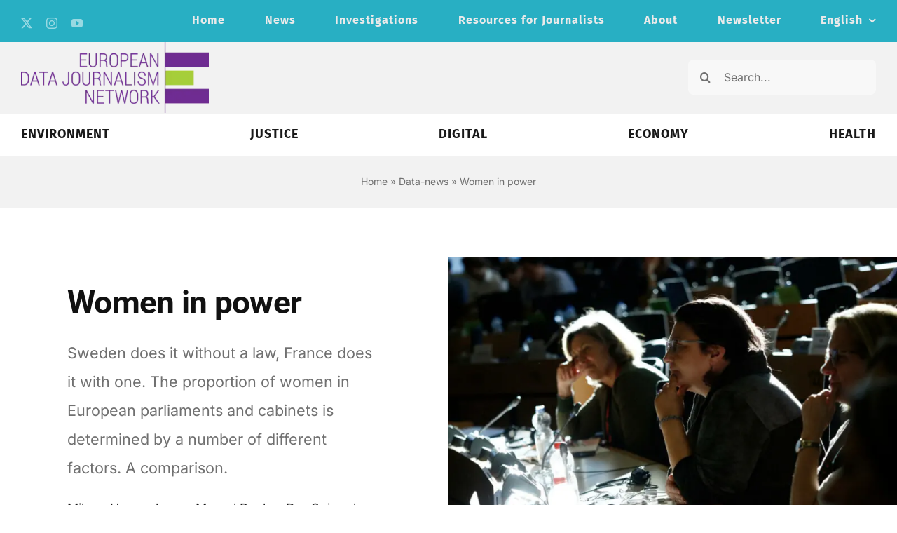

--- FILE ---
content_type: text/html; charset=utf-8
request_url: https://localfocus2.appspot.com/5c81654aba4b3
body_size: 32668
content:
<!DOCTYPE HTML>
<html id="ng-app" class="ng-app:app" ng-app="app" xmlns:ng="http://angularjs.org" lang="en">
<head>
	<!-- 
		LocalFocus Widget Server 2.4.6
		By LocalFocus.nl
	-->
	<meta charset="utf-8">
	<meta http-equiv="X-UA-Compatible" content="IE=edge">
	<meta name="viewport" content="width=device-width, initial-scale=1.0, maximum-scale=1.0, user-scalable=no">

	<script src="libraries/packages/package2.js"></script>
	<script src="public/2.4.6/app.js?v=10"></script>
	<script src="charts/2.4.6/package.js?v=8"></script>
	<style>
	html{
		width:100%;
	}

	* {
		-webkit-box-sizing: border-box;
		-moz-box-sizing: border-box;
		box-sizing: border-box;
	}

	body {
		margin:0px;
		padding:0px;
		overflow:hidden;
		width:100%;
		background-color: transparent;
		font-size: 14px;
		line-height: 1.42857143;
		color: #333;
		-webkit-tap-highlight-color: rgba(0,0,0,0);
	}

	body > div, body > div > div[chartsbox] {
		position: absolute;
		overflow: hidden;
		top:0px;
		right:0px;
		bottom:0px;
		left:0px;
	}

	input {
		font-family: inherit;
		font-size: inherit;
		line-height: inherit;
		color: inherit;
		font: inherit;
		margin: 0;
	}
	</style>

	<script>
		if(! window.SVGAngle && !document.implementation.hasFeature("http://www.w3.org/TR/SVG11/feature#Shape", "1.1") ){
			var code = window.location.href.match(/[0-9a-z]{1,13}$/);
			window.location.replace('public/fallback/index.html?code='+code);
		}
		var lfWidgetData = {"dataStore":{"groups":[{"key":1,"label":"country","order":0,"type":"location","periodKey":null,"periodFormat":null,"zoneKey":0,"locationKey":30,"locationYear":null,"clusters":[{"label":"Europe","active":false},{"label":"EU","active":false},{"label":"Asia","active":false}],"sub":null,"momentInput":null,"momentOutput":null},{"key":0,"label":"proportion of women","order":1,"type":"filter","periodKey":null,"periodFormat":null,"zoneKey":null,"locationKey":null,"locationYear":null,"clusters":[],"sub":null,"momentInput":null,"momentOutput":null},{"key":2,"label":"","order":2,"type":"empty","periodKey":null,"periodFormat":null,"zoneKey":null,"locationKey":null,"locationYear":null,"clusters":[],"sub":null,"momentInput":null,"momentOutput":null}],"items":[{"key":40,"group":2,"label":"","origin":"","order":0,"active":true,"current":true,"moment":null,"year":null,"location":null,"formatTooltip":"##","formatAxis":"##","color":null,"clusters":null,"sub":null,"directLabel":null,"dashedLine":null,"axisSecondary":null,"isLine":null},{"key":0,"group":0,"label":"value","origin":"value","order":1,"active":true,"current":true,"moment":null,"year":null,"location":null,"formatTooltip":"##","formatAxis":"##","color":null,"clusters":null,"sub":null,"directLabel":null,"dashedLine":null,"axisSecondary":null,"isLine":null},{"key":1,"group":1,"label":"Albania","origin":"AL","order":2,"active":true,"current":true,"moment":null,"year":null,"location":3,"formatTooltip":"##","formatAxis":"##","color":null,"clusters":[{"label":"Europe"}],"sub":null,"directLabel":null,"dashedLine":null,"axisSecondary":null,"isLine":null},{"key":2,"group":1,"label":"Belgium","origin":"BE","order":3,"active":true,"current":false,"moment":null,"year":null,"location":6,"formatTooltip":"##","formatAxis":"##","color":null,"clusters":[{"label":"Europe"},{"label":"EU"}],"sub":null,"directLabel":null,"dashedLine":null,"axisSecondary":null,"isLine":null},{"key":3,"group":1,"label":"Bosnia and Herzegovina","origin":"BA","order":4,"active":true,"current":false,"moment":null,"year":null,"location":7,"formatTooltip":"##","formatAxis":"##","color":null,"clusters":[{"label":"Europe"}],"sub":null,"directLabel":null,"dashedLine":null,"axisSecondary":null,"isLine":null},{"key":4,"group":1,"label":"Bulgaria","origin":"BG","order":5,"active":true,"current":false,"moment":null,"year":null,"location":9,"formatTooltip":"##","formatAxis":"##","color":null,"clusters":[{"label":"Europe"},{"label":"EU"}],"sub":null,"directLabel":null,"dashedLine":null,"axisSecondary":null,"isLine":null},{"key":5,"group":1,"label":"Denmark","origin":"DK","order":6,"active":true,"current":false,"moment":null,"year":null,"location":10,"formatTooltip":"##","formatAxis":"##","color":null,"clusters":[{"label":"Europe"},{"label":"EU"}],"sub":null,"directLabel":null,"dashedLine":null,"axisSecondary":null,"isLine":null},{"key":6,"group":1,"label":"Germany","origin":"DE","order":7,"active":true,"current":false,"moment":null,"year":null,"location":19,"formatTooltip":"##","formatAxis":"##","color":null,"clusters":[{"label":"Europe"},{"label":"EU"}],"sub":null,"directLabel":null,"dashedLine":null,"axisSecondary":null,"isLine":null},{"key":7,"group":1,"label":"Estonia","origin":"EE","order":8,"active":true,"current":false,"moment":null,"year":null,"location":12,"formatTooltip":"##","formatAxis":"##","color":null,"clusters":[{"label":"Europe"},{"label":"EU"}],"sub":null,"directLabel":null,"dashedLine":null,"axisSecondary":null,"isLine":null},{"key":8,"group":1,"label":"Finland","origin":"FI","order":9,"active":true,"current":false,"moment":null,"year":null,"location":14,"formatTooltip":"##","formatAxis":"##","color":null,"clusters":[{"label":"Europe"},{"label":"EU"}],"sub":null,"directLabel":null,"dashedLine":null,"axisSecondary":null,"isLine":null},{"key":9,"group":1,"label":"France","origin":"FR","order":10,"active":true,"current":false,"moment":null,"year":null,"location":16,"formatTooltip":"##","formatAxis":"##","color":null,"clusters":[{"label":"Europe"},{"label":"EU"}],"sub":null,"directLabel":null,"dashedLine":null,"axisSecondary":null,"isLine":null},{"key":10,"group":1,"label":"Greece","origin":"GR","order":11,"active":true,"current":false,"moment":null,"year":null,"location":20,"formatTooltip":"##","formatAxis":"##","color":null,"clusters":[{"label":"Europe"},{"label":"EU"}],"sub":null,"directLabel":null,"dashedLine":null,"axisSecondary":null,"isLine":null},{"key":11,"group":1,"label":"United Kingdom","origin":"GB","order":12,"active":true,"current":false,"moment":null,"year":null,"location":48,"formatTooltip":"##","formatAxis":"##","color":null,"clusters":[{"label":"Europe"},{"label":"EU"}],"sub":null,"directLabel":null,"dashedLine":null,"axisSecondary":null,"isLine":null},{"key":12,"group":1,"label":"Ireland","origin":"IE","order":13,"active":true,"current":false,"moment":null,"year":null,"location":11,"formatTooltip":"##","formatAxis":"##","color":null,"clusters":[{"label":"Europe"},{"label":"EU"}],"sub":null,"directLabel":null,"dashedLine":null,"axisSecondary":null,"isLine":null},{"key":13,"group":1,"label":"Italy","origin":"IT","order":14,"active":true,"current":false,"moment":null,"year":null,"location":25,"formatTooltip":"##","formatAxis":"##","color":null,"clusters":[{"label":"Europe"},{"label":"EU"}],"sub":null,"directLabel":null,"dashedLine":null,"axisSecondary":null,"isLine":null},{"key":14,"group":1,"label":"Croatia","origin":"HR","order":15,"active":true,"current":false,"moment":null,"year":null,"location":21,"formatTooltip":"##","formatAxis":"##","color":null,"clusters":[{"label":"Europe"},{"label":"EU"}],"sub":null,"directLabel":null,"dashedLine":null,"axisSecondary":null,"isLine":null},{"key":15,"group":1,"label":"Latvia","origin":"LV","order":16,"active":true,"current":false,"moment":null,"year":null,"location":27,"formatTooltip":"##","formatAxis":"##","color":null,"clusters":[{"label":"Europe"},{"label":"EU"}],"sub":null,"directLabel":null,"dashedLine":null,"axisSecondary":null,"isLine":null},{"key":16,"group":1,"label":"Lithuania","origin":"LT","order":17,"active":true,"current":false,"moment":null,"year":null,"location":28,"formatTooltip":"##","formatAxis":"##","color":null,"clusters":[{"label":"Europe"},{"label":"EU"}],"sub":null,"directLabel":null,"dashedLine":null,"axisSecondary":null,"isLine":null},{"key":17,"group":1,"label":"Luxembourg","origin":"LU","order":18,"active":true,"current":false,"moment":null,"year":null,"location":31,"formatTooltip":"##","formatAxis":"##","color":null,"clusters":[{"label":"Europe"},{"label":"EU"}],"sub":null,"directLabel":null,"dashedLine":null,"axisSecondary":null,"isLine":null},{"key":18,"group":1,"label":"Macedonia","origin":"MK","order":19,"active":true,"current":false,"moment":null,"year":null,"location":34,"formatTooltip":"##","formatAxis":"##","color":null,"clusters":[{"label":"Europe"}],"sub":null,"directLabel":null,"dashedLine":null,"axisSecondary":null,"isLine":null},{"key":19,"group":1,"label":"Moldova","origin":"MD","order":20,"active":true,"current":false,"moment":null,"year":null,"location":32,"formatTooltip":"##","formatAxis":"##","color":null,"clusters":[{"label":"Europe"}],"sub":null,"directLabel":null,"dashedLine":null,"axisSecondary":null,"isLine":null},{"key":20,"group":1,"label":"Montenegro","origin":"ME","order":21,"active":true,"current":false,"moment":null,"year":null,"location":33,"formatTooltip":"##","formatAxis":"##","color":null,"clusters":[{"label":"Europe"},{"label":"Europe"}],"sub":null,"directLabel":null,"dashedLine":null,"axisSecondary":null,"isLine":null},{"key":21,"group":1,"label":"Netherlands","origin":"NL","order":22,"active":true,"current":false,"moment":null,"year":null,"location":37,"formatTooltip":"##","formatAxis":"##","color":null,"clusters":[{"label":"Europe"},{"label":"EU"}],"sub":null,"directLabel":null,"dashedLine":null,"axisSecondary":null,"isLine":null},{"key":22,"group":1,"label":"Norway","origin":"NO","order":23,"active":true,"current":false,"moment":null,"year":null,"location":38,"formatTooltip":"##","formatAxis":"##","color":null,"clusters":[{"label":"Europe"}],"sub":null,"directLabel":null,"dashedLine":null,"axisSecondary":null,"isLine":null},{"key":23,"group":1,"label":"Austria","origin":"AT","order":24,"active":true,"current":false,"moment":null,"year":null,"location":5,"formatTooltip":"##","formatAxis":"##","color":null,"clusters":[{"label":"Europe"},{"label":"EU"}],"sub":null,"directLabel":null,"dashedLine":null,"axisSecondary":null,"isLine":null},{"key":24,"group":1,"label":"Poland","origin":"PL","order":25,"active":true,"current":false,"moment":null,"year":null,"location":39,"formatTooltip":"##","formatAxis":"##","color":null,"clusters":[{"label":"Europe"},{"label":"EU"}],"sub":null,"directLabel":null,"dashedLine":null,"axisSecondary":null,"isLine":null},{"key":25,"group":1,"label":"Portugal","origin":"PT","order":26,"active":true,"current":false,"moment":null,"year":null,"location":40,"formatTooltip":"##","formatAxis":"##","color":null,"clusters":[{"label":"Europe"},{"label":"EU"}],"sub":null,"directLabel":null,"dashedLine":null,"axisSecondary":null,"isLine":null},{"key":26,"group":1,"label":"Romania","origin":"RO","order":27,"active":true,"current":false,"moment":null,"year":null,"location":42,"formatTooltip":"##","formatAxis":"##","color":null,"clusters":[{"label":"Europe"},{"label":"EU"}],"sub":null,"directLabel":null,"dashedLine":null,"axisSecondary":null,"isLine":null},{"key":27,"group":1,"label":"Sweden","origin":"SE","order":28,"active":true,"current":false,"moment":null,"year":null,"location":46,"formatTooltip":"##","formatAxis":"##","color":null,"clusters":[{"label":"Europe"},{"label":"EU"}],"sub":null,"directLabel":null,"dashedLine":null,"axisSecondary":null,"isLine":null},{"key":28,"group":1,"label":"Switzerland","origin":"CH","order":29,"active":true,"current":false,"moment":null,"year":null,"location":47,"formatTooltip":"##","formatAxis":"##","color":null,"clusters":[{"label":"Europe"}],"sub":null,"directLabel":null,"dashedLine":null,"axisSecondary":null,"isLine":null},{"key":29,"group":1,"label":"Serbia","origin":"RS","order":30,"active":true,"current":false,"moment":null,"year":null,"location":41,"formatTooltip":"##","formatAxis":"##","color":null,"clusters":[{"label":"Europe"},{"label":"Europe"}],"sub":null,"directLabel":null,"dashedLine":null,"axisSecondary":null,"isLine":null},{"key":30,"group":1,"label":"Slovakia","origin":"SK","order":31,"active":true,"current":false,"moment":null,"year":null,"location":29,"formatTooltip":"##","formatAxis":"##","color":null,"clusters":[{"label":"Europe"},{"label":"EU"}],"sub":null,"directLabel":null,"dashedLine":null,"axisSecondary":null,"isLine":null},{"key":31,"group":1,"label":"Slovenia","origin":"SI","order":32,"active":true,"current":false,"moment":null,"year":null,"location":43,"formatTooltip":"##","formatAxis":"##","color":null,"clusters":[{"label":"Europe"},{"label":"EU"}],"sub":null,"directLabel":null,"dashedLine":null,"axisSecondary":null,"isLine":null},{"key":32,"group":1,"label":"Spain","origin":"ES","order":33,"active":true,"current":false,"moment":null,"year":null,"location":45,"formatTooltip":"##","formatAxis":"##","color":null,"clusters":[{"label":"Europe"},{"label":"EU"}],"sub":null,"directLabel":null,"dashedLine":null,"axisSecondary":null,"isLine":null},{"key":33,"group":1,"label":"Czech Republic","origin":"CZ","order":34,"active":true,"current":false,"moment":null,"year":null,"location":13,"formatTooltip":"##","formatAxis":"##","color":null,"clusters":[{"label":"Europe"},{"label":"EU"}],"sub":null,"directLabel":null,"dashedLine":null,"axisSecondary":null,"isLine":null},{"key":34,"group":1,"label":"Turkey","origin":"TR","order":35,"active":true,"current":false,"moment":null,"year":null,"location":872,"formatTooltip":"##","formatAxis":"##","color":null,"clusters":[{"label":"Asia"}],"sub":null,"directLabel":null,"dashedLine":null,"axisSecondary":null,"isLine":null},{"key":35,"group":1,"label":"Ukraine","origin":"UA","order":36,"active":true,"current":false,"moment":null,"year":null,"location":49,"formatTooltip":"##","formatAxis":"##","color":null,"clusters":[{"label":"Europe"}],"sub":null,"directLabel":null,"dashedLine":null,"axisSecondary":null,"isLine":null},{"key":36,"group":1,"label":"Hungary","origin":"HU","order":37,"active":true,"current":false,"moment":null,"year":null,"location":22,"formatTooltip":"##","formatAxis":"##","color":null,"clusters":[{"label":"Europe"},{"label":"EU"}],"sub":null,"directLabel":null,"dashedLine":null,"axisSecondary":null,"isLine":null},{"key":37,"group":1,"label":"Belarus","origin":"BY","order":38,"active":true,"current":false,"moment":null,"year":null,"location":8,"formatTooltip":"##","formatAxis":"##","color":null,"clusters":[{"label":"Europe"}],"sub":null,"directLabel":null,"dashedLine":null,"axisSecondary":null,"isLine":null},{"key":38,"group":1,"label":"Cyprus","origin":"CY","order":39,"active":true,"current":false,"moment":null,"year":null,"location":741,"formatTooltip":"##","formatAxis":"##","color":null,"clusters":[{"label":"Europe"},{"label":"EU"}],"sub":null,"directLabel":null,"dashedLine":null,"axisSecondary":null,"isLine":null},{"key":39,"group":1,"label":"Malta","origin":"MT","order":40,"active":true,"current":false,"moment":null,"year":null,"location":36,"formatTooltip":"##","formatAxis":"##","color":null,"clusters":[{"label":"Europe"},{"label":"EU"}],"sub":null,"directLabel":null,"dashedLine":null,"axisSecondary":null,"isLine":null}],"records":{"0,1,40":{"value":29,"current":false,"location":false,"legend":null,"horizontal":null},"0,2,40":{"value":38,"current":false,"location":false,"legend":null,"horizontal":null},"0,3,40":{"value":21,"current":false,"location":false,"legend":null,"horizontal":null},"0,4,40":{"value":26,"current":false,"location":false,"legend":null,"horizontal":null},"0,5,40":{"value":37,"current":false,"location":false,"legend":null,"horizontal":null},"0,6,40":{"value":31,"current":false,"location":false,"legend":null,"horizontal":null},"0,7,40":{"value":29,"current":false,"location":false,"legend":null,"horizontal":null},"0,8,40":{"value":42,"current":false,"location":false,"legend":null,"horizontal":null},"0,9,40":{"value":40,"current":false,"location":false,"legend":null,"horizontal":null},"0,10,40":{"value":19,"current":false,"location":false,"legend":null,"horizontal":null},"0,11,40":{"value":32,"current":false,"location":false,"legend":null,"horizontal":null},"0,12,40":{"value":22,"current":false,"location":false,"legend":null,"horizontal":null},"0,13,40":{"value":36,"current":false,"location":false,"legend":null,"horizontal":null},"0,14,40":{"value":21,"current":false,"location":false,"legend":null,"horizontal":null},"0,15,40":{"value":31,"current":false,"location":false,"legend":null,"horizontal":null},"0,16,40":{"value":21,"current":false,"location":false,"legend":null,"horizontal":null},"0,17,40":{"value":25,"current":false,"location":false,"legend":null,"horizontal":null},"0,18,40":{"value":38,"current":false,"location":false,"legend":null,"horizontal":null},"0,19,40":{"value":23,"current":false,"location":false,"legend":null,"horizontal":null},"0,20,40":{"value":24,"current":false,"location":false,"legend":null,"horizontal":null},"0,21,40":{"value":31,"current":false,"location":false,"legend":null,"horizontal":null},"0,22,40":{"value":41,"current":false,"location":false,"legend":null,"horizontal":null},"0,23,40":{"value":37,"current":false,"location":false,"legend":null,"horizontal":null},"0,24,40":{"value":29,"current":false,"location":false,"legend":null,"horizontal":null},"0,25,40":{"value":36,"current":false,"location":false,"legend":null,"horizontal":null},"0,26,40":{"value":21,"current":false,"location":false,"legend":null,"horizontal":null},"0,27,40":{"value":47,"current":false,"location":false,"legend":null,"horizontal":null},"0,28,40":{"value":33,"current":false,"location":false,"legend":null,"horizontal":null},"0,29,40":{"value":38,"current":false,"location":false,"legend":null,"horizontal":null},"0,30,40":{"value":20,"current":false,"location":false,"legend":null,"horizontal":null},"0,31,40":{"value":24,"current":false,"location":false,"legend":null,"horizontal":null},"0,32,40":{"value":41,"current":false,"location":false,"legend":null,"horizontal":null},"0,33,40":{"value":23,"current":false,"location":false,"legend":null,"horizontal":null},"0,34,40":{"value":17,"current":false,"location":false,"legend":null,"horizontal":null},"0,35,40":{"value":12,"current":false,"location":false,"legend":null,"horizontal":null},"0,36,40":{"value":13,"current":false,"location":false,"legend":null,"horizontal":null},"0,37,40":{"value":35,"current":false,"location":false,"legend":null,"horizontal":null},"0,38,40":{"value":18,"current":false,"location":false,"legend":null,"horizontal":null},"0,39,40":{"value":12,"current":false,"location":false,"legend":null,"horizontal":null}},"polygons":[{"location":3,"latmax":"566","latmin":"526","lonmax":"246","lonmin":"222","polygon":[[[[230,563],[233,560],[236,559],[237,555],[236,550],[239,544],[240,542],[244,541],[245,538],[244,536],[241,534],[241,531],[239,531],[237,529],[237,526],[234,526],[234,528],[232,530],[227,533],[227,536],[225,538],[227,542],[226,543],[226,547],[225,548],[227,551],[226,554],[223,554],[223,557],[222,559],[226,565],[228,562],[230,563]]]],"period":1970},{"location":6,"latmax":"683","latmin":"656","lonmax":"70","lonmin":"27","polygon":[[[[51,681],[51,681],[51,681],[52,681],[52,681],[53,681],[53,681],[53,681],[53,682],[53,682],[53,682],[54,682],[54,682],[54,682],[54,681],[54,681],[54,680],[54,680],[55,680],[55,680],[55,680],[55,680],[56,679],[58,679],[59,679],[59,679],[59,679],[60,678],[60,678],[61,678],[61,678],[62,678],[62,678],[62,678],[62,678],[62,677],[62,677],[63,677],[63,677],[62,677],[62,677],[62,677],[62,676],[62,676],[62,676],[62,676],[61,675],[62,675],[62,675],[61,674],[60,674],[60,674],[60,673],[60,673],[61,673],[61,673],[61,673],[61,673],[61,673],[61,673],[61,672],[61,672],[61,672],[61,672],[62,672],[62,672],[62,672],[63,672],[64,672],[64,672],[64,672],[64,672],[64,672],[65,672],[65,672],[66,671],[66,671],[67,670],[67,670],[67,670],[67,670],[66,669],[66,669],[67,669],[67,669],[67,669],[67,669],[67,669],[67,669],[67,669],[67,669],[67,669],[67,669],[67,669],[67,669],[68,669],[68,669],[68,668],[68,668],[68,668],[68,668],[68,668],[68,668],[68,667],[68,667],[69,667],[69,666],[69,666],[69,666],[68,666],[68,666],[68,666],[68,666],[67,666],[67,665],[66,665],[66,665],[66,665],[66,665],[66,665],[66,664],[66,664],[66,664],[66,664],[66,664],[66,664],[66,664],[66,664],[66,664],[66,664],[66,664],[66,664],[65,664],[65,664],[65,665],[64,664],[64,664],[63,664],[63,664],[63,663],[63,663],[63,663],[63,663],[63,663],[63,663],[63,663],[63,662],[63,662],[63,662],[63,662],[62,662],[62,662],[62,662],[62,661],[62,661],[62,661],[62,661],[62,661],[62,661],[62,660],[62,660],[62,660],[62,660],[62,660],[62,660],[62,660],[62,660],[62,659],[62,659],[62,659],[63,659],[63,659],[63,659],[63,659],[63,659],[63,659],[63,658],[63,658],[63,658],[63,658],[63,658],[63,658],[63,658],[63,658],[63,658],[64,658],[64,658],[64,658],[64,657],[63,657],[63,657],[63,657],[63,657],[63,657],[63,656],[63,656],[62,656],[62,656],[61,656],[61,656],[61,656],[61,656],[60,656],[60,656],[59,656],[59,656],[59,656],[58,657],[58,657],[58,657],[58,657],[57,657],[57,657],[57,657],[57,657],[57,658],[57,658],[57,658],[57,658],[56,658],[56,658],[55,659],[55,659],[55,659],[54,660],[54,660],[53,660],[53,659],[53,659],[52,659],[52,660],[52,660],[52,660],[52,660],[52,660],[52,661],[52,661],[52,661],[52,661],[52,661],[52,661],[52,662],[52,663],[52,663],[52,663],[52,663],[52,663],[52,663],[52,663],[52,663],[52,664],[52,664],[52,664],[52,664],[52,664],[50,663],[50,663],[50,663],[50,663],[50,662],[50,662],[49,662],[48,661],[46,662],[46,662],[45,662],[44,662],[45,662],[45,662],[45,662],[44,662],[44,662],[45,663],[45,663],[45,663],[45,663],[45,663],[45,663],[45,663],[45,663],[44,664],[44,664],[45,665],[45,665],[45,665],[45,665],[45,666],[45,666],[45,666],[45,666],[45,666],[45,666],[45,666],[44,666],[44,666],[44,666],[44,666],[43,667],[43,667],[42,667],[42,667],[42,667],[42,667],[40,667],[40,666],[40,666],[40,666],[37,669],[37,669],[37,669],[37,669],[37,669],[37,669],[37,669],[37,669],[36,669],[36,669],[35,669],[35,671],[35,671],[34,672],[34,672],[34,672],[34,672],[33,673],[33,673],[32,672],[32,672],[32,672],[31,672],[31,672],[31,672],[31,672],[31,672],[31,672],[30,672],[30,672],[29,672],[29,672],[29,672],[29,673],[29,673],[28,673],[28,673],[28,673],[28,673],[28,673],[28,673],[27,673],[27,673],[27,673],[27,674],[27,675],[28,675],[28,675],[27,676],[27,676],[33,680],[36,680],[36,679],[36,679],[37,679],[37,679],[37,679],[37,679],[37,679],[37,679],[38,679],[40,678],[41,678],[42,678],[42,678],[45,680],[45,680],[45,680],[45,680],[46,680],[46,680],[47,680],[47,680],[47,680],[47,681],[47,681],[47,681],[47,681],[48,682],[48,682],[48,682],[48,682],[48,681],[48,681],[48,681],[48,681],[49,681],[49,681],[49,681],[49,681],[50,681],[51,682],[51,682],[51,682],[51,682],[51,681],[51,681],[51,681]]]],"period":1970},{"location":7,"latmax":"601","latmin":"564","lonmax":"224","lonmin":"178","polygon":[[[[191,599],[191,599],[191,599],[191,599],[191,599],[192,599],[192,599],[192,599],[192,599],[192,599],[192,599],[192,599],[192,599],[193,598],[194,598],[194,598],[194,598],[194,598],[195,598],[196,598],[196,598],[196,598],[197,598],[197,598],[197,598],[197,598],[197,598],[197,598],[197,598],[197,598],[197,598],[197,598],[197,598],[198,598],[198,598],[199,598],[199,598],[201,597],[201,597],[201,597],[201,597],[203,598],[203,598],[203,598],[203,598],[205,597],[205,597],[205,597],[205,597],[205,598],[205,598],[206,598],[208,597],[208,597],[208,597],[209,597],[209,597],[209,597],[209,597],[209,597],[209,597],[210,597],[210,597],[210,597],[210,597],[210,597],[210,597],[210,597],[210,597],[211,597],[211,597],[211,597],[211,597],[211,596],[212,596],[212,596],[212,596],[212,596],[212,596],[212,596],[212,596],[212,596],[212,596],[212,595],[212,595],[212,595],[212,595],[213,594],[213,594],[215,594],[215,594],[218,595],[218,595],[219,595],[219,595],[219,595],[218,592],[218,591],[217,590],[217,590],[217,587],[217,587],[218,586],[219,586],[219,586],[221,584],[222,584],[223,583],[223,584],[223,584],[223,583],[222,583],[222,582],[220,583],[219,583],[219,583],[219,583],[219,582],[219,582],[220,581],[222,580],[222,577],[222,577],[221,577],[221,577],[221,577],[220,577],[220,577],[220,577],[220,577],[219,577],[218,576],[217,576],[217,577],[217,577],[217,577],[216,576],[216,576],[216,576],[216,576],[216,576],[216,576],[216,576],[216,576],[217,575],[217,575],[217,575],[217,574],[218,574],[218,574],[218,574],[217,573],[217,573],[217,573],[217,573],[217,573],[217,574],[217,574],[217,574],[216,574],[215,574],[215,574],[215,574],[215,574],[215,574],[213,573],[213,573],[214,572],[213,572],[213,572],[213,570],[213,570],[212,570],[212,570],[211,569],[212,568],[212,568],[211,567],[211,567],[212,567],[212,567],[212,566],[213,565],[213,565],[213,565],[212,564],[212,564],[212,564],[212,564],[212,564],[212,564],[211,564],[211,564],[211,564],[210,564],[209,565],[209,565],[206,566],[206,566],[206,566],[205,567],[204,568],[204,568],[204,568],[204,568],[204,568],[204,568],[204,568],[203,568],[202,568],[202,569],[202,569],[202,569],[202,569],[202,570],[202,570],[199,572],[199,572],[199,572],[198,573],[197,574],[197,575],[197,575],[197,576],[197,576],[197,576],[195,576],[194,577],[193,578],[191,579],[190,580],[190,580],[190,581],[189,581],[189,582],[188,582],[187,583],[187,583],[187,583],[187,583],[187,583],[186,583],[186,583],[186,584],[186,584],[185,584],[185,585],[184,586],[184,587],[184,587],[184,587],[184,587],[184,587],[184,588],[183,588],[183,588],[183,588],[183,588],[183,588],[183,588],[182,590],[182,590],[182,590],[181,590],[181,590],[181,590],[182,591],[182,591],[182,591],[181,591],[181,591],[181,591],[181,591],[180,591],[180,592],[180,592],[180,592],[180,592],[180,592],[180,592],[180,592],[179,592],[179,592],[179,592],[178,592],[178,592],[178,592],[178,593],[178,593],[178,594],[178,595],[178,595],[178,596],[178,597],[178,599],[178,599],[179,599],[180,599],[181,599],[181,598],[181,598],[181,598],[181,598],[181,598],[183,597],[183,596],[183,596],[183,596],[184,596],[184,596],[185,597],[185,597],[185,597],[185,597],[185,598],[187,599],[188,599],[189,598],[189,598],[190,599],[190,599],[190,599],[190,599],[190,599],[190,599],[190,599],[190,600],[191,600],[191,600],[191,600],[191,599],[191,599]]]],"period":1970},{"location":9,"latmax":"587","latmin":"546","lonmax":"328","lonmin":"255","polygon":[[[[266,581],[275,579],[279,580],[282,579],[284,579],[289,578],[294,579],[297,583],[307,585],[310,584],[312,583],[318,583],[319,581],[322,580],[326,579],[327,577],[325,575],[324,575],[321,574],[319,570],[320,566],[318,566],[316,564],[319,562],[320,560],[323,557],[323,556],[321,556],[318,555],[314,557],[312,557],[311,556],[307,556],[306,554],[304,552],[301,552],[303,550],[303,548],[300,547],[296,547],[293,546],[288,548],[285,549],[283,550],[278,550],[273,548],[270,548],[268,547],[265,547],[265,551],[266,552],[263,556],[260,558],[257,560],[257,560],[258,561],[258,561],[258,561],[258,561],[259,561],[259,562],[259,563],[259,563],[258,564],[258,564],[258,564],[258,564],[258,565],[258,565],[258,566],[257,567],[258,568],[258,568],[258,568],[258,568],[258,568],[258,568],[259,568],[260,568],[260,568],[261,568],[261,568],[261,569],[261,569],[261,569],[261,569],[262,570],[262,570],[262,571],[263,571],[263,572],[263,572],[262,572],[262,572],[262,572],[262,573],[261,573],[261,573],[261,574],[261,574],[259,575],[259,575],[259,575],[259,575],[259,575],[258,575],[258,575],[258,575],[257,576],[257,576],[257,576],[257,577],[256,577],[256,577],[256,577],[256,577],[256,577],[256,577],[256,577],[256,577],[256,577],[256,577],[256,578],[256,578],[256,578],[256,578],[256,578],[256,578],[256,578],[256,578],[255,579],[255,579],[255,580],[255,580],[255,580],[255,580],[255,581],[255,581],[255,581],[255,582],[255,582],[255,582],[255,583],[255,583],[255,583],[256,583],[256,583],[256,583],[256,583],[257,584],[257,584],[257,584],[257,584],[257,585],[257,585],[257,585],[257,585],[257,585],[257,585],[257,585],[257,586],[257,586],[258,586],[260,584],[260,581],[261,581],[266,581]]]],"period":1970},{"location":10,"latmax":"764","latmin":"724","lonmax":"158","lonmin":"83","polygon":[[[[117,728],[118,727],[122,727],[123,726],[123,724],[119,724],[115,725],[115,728],[117,728]]],[[[157,729],[152,730],[153,732],[157,730],[157,729]]],[[[107,737],[109,735],[111,734],[112,731],[111,729],[107,729],[102,732],[102,735],[107,737]]],[[[127,743],[130,742],[129,741],[130,738],[127,736],[126,734],[128,732],[125,730],[127,726],[125,724],[122,727],[123,728],[121,731],[117,731],[116,734],[114,738],[117,739],[120,741],[123,739],[125,743],[127,743]]],[[[98,726],[92,727],[90,727],[90,731],[89,734],[86,736],[83,736],[84,739],[86,741],[85,743],[83,743],[83,749],[84,750],[89,748],[89,750],[91,752],[93,752],[94,755],[93,756],[88,754],[87,751],[84,753],[88,757],[96,757],[97,758],[101,763],[106,763],[107,761],[106,757],[105,754],[106,749],[110,749],[112,748],[112,746],[110,744],[105,744],[105,741],[99,734],[101,732],[98,731],[100,728],[98,726]]]],"period":1970},{"location":19,"latmax":"728","latmin":"626","lonmax":"162","lonmin":"63","polygon":[[[[149,714],[149,714],[146,714],[145,717],[149,714]]],[[[140,724],[142,723],[140,718],[137,720],[140,724]]],[[[98,726],[104,725],[104,723],[113,719],[116,720],[116,718],[113,716],[114,715],[117,716],[120,714],[122,717],[127,718],[129,719],[131,722],[134,720],[136,721],[137,719],[141,717],[143,718],[147,712],[150,711],[152,706],[152,703],[150,701],[150,700],[156,696],[155,694],[157,692],[157,690],[156,687],[158,684],[158,682],[160,681],[161,679],[161,676],[160,674],[158,673],[157,675],[154,676],[153,674],[149,672],[147,672],[145,670],[135,667],[134,666],[131,666],[133,663],[136,661],[135,659],[140,653],[142,653],[144,651],[148,648],[149,648],[151,646],[151,643],[148,643],[147,641],[143,639],[140,637],[143,634],[142,632],[145,631],[144,629],[141,630],[141,631],[137,632],[134,630],[128,630],[125,628],[123,628],[117,630],[114,626],[110,629],[106,630],[102,631],[96,632],[94,633],[93,632],[87,630],[84,630],[84,630],[83,633],[84,636],[83,637],[85,640],[85,644],[89,647],[89,649],[87,649],[83,649],[81,651],[79,650],[74,652],[73,651],[71,655],[69,655],[70,660],[67,661],[66,664],[66,664],[66,664],[66,664],[66,664],[66,664],[66,665],[66,665],[66,665],[66,665],[66,665],[67,665],[67,666],[68,666],[68,666],[68,666],[68,666],[69,666],[69,666],[69,666],[69,667],[68,667],[68,667],[68,668],[68,668],[68,668],[68,668],[68,668],[68,668],[68,669],[68,669],[67,669],[67,669],[67,669],[67,669],[67,669],[67,669],[67,669],[67,669],[67,669],[67,669],[67,669],[67,669],[66,669],[66,669],[67,670],[67,670],[67,670],[67,670],[66,671],[66,671],[65,672],[65,672],[64,672],[64,672],[64,672],[64,672],[64,672],[65,674],[64,677],[66,680],[66,682],[63,686],[66,687],[68,686],[71,687],[72,690],[75,692],[75,694],[71,695],[71,697],[74,697],[76,702],[76,705],[74,708],[76,711],[83,712],[87,708],[88,710],[89,711],[90,714],[93,713],[94,717],[90,719],[94,722],[90,725],[90,727],[92,727],[98,726]]]],"period":1970},{"location":12,"latmax":"790","latmin":"762","lonmax":"282","lonmin":"221","polygon":[[[[221,775],[223,775],[227,777],[232,776],[233,774],[230,772],[225,771],[225,768],[222,772],[221,775]]],[[[226,783],[230,781],[230,779],[226,778],[225,781],[226,783]]],[[[280,788],[278,781],[276,780],[275,778],[278,774],[278,771],[279,769],[281,766],[279,766],[278,762],[273,763],[269,762],[260,767],[254,769],[246,767],[247,769],[247,773],[246,774],[243,771],[239,773],[238,775],[236,777],[237,779],[235,784],[240,787],[247,787],[251,789],[253,788],[254,789],[260,789],[266,789],[268,788],[278,787],[280,788]]]],"period":1970},{"location":14,"latmax":"929","latmin":"793","lonmax":"305","lonmin":"185","polygon":[[[[226,797],[226,796],[223,795],[222,797],[226,797]]],[[[260,914],[256,913],[259,912],[257,908],[260,904],[266,902],[270,899],[274,897],[274,894],[271,892],[268,887],[268,885],[273,881],[274,879],[278,876],[281,871],[278,870],[278,864],[280,862],[278,861],[281,858],[284,858],[283,856],[285,853],[290,851],[290,848],[286,844],[292,841],[295,840],[300,837],[300,836],[304,833],[302,828],[300,825],[297,824],[291,816],[289,814],[286,811],[283,809],[274,802],[271,801],[267,802],[267,801],[260,800],[257,801],[257,798],[249,798],[248,797],[244,797],[236,794],[234,795],[231,793],[229,795],[226,797],[225,798],[223,799],[218,801],[215,803],[214,801],[211,803],[210,806],[211,811],[210,816],[211,816],[208,821],[206,821],[207,826],[204,827],[203,830],[204,833],[206,834],[206,837],[210,838],[210,837],[214,839],[215,843],[218,845],[222,847],[227,853],[230,855],[231,857],[233,859],[238,860],[239,862],[237,864],[237,868],[234,869],[230,870],[229,872],[225,872],[223,875],[220,877],[219,880],[221,882],[220,886],[216,890],[217,893],[214,894],[215,895],[214,897],[214,900],[210,902],[209,905],[206,906],[199,907],[198,908],[193,910],[188,914],[185,915],[191,918],[194,918],[198,914],[201,912],[202,910],[208,910],[209,909],[214,910],[215,912],[222,910],[224,908],[227,909],[227,912],[231,913],[232,914],[231,917],[232,923],[233,924],[235,926],[243,926],[245,928],[247,928],[253,925],[260,923],[262,920],[259,917],[260,914]]]],"period":1970},{"location":16,"latmax":"677","latmin":"548","lonmax":"111","lonmin":"-53","polygon":[[[[108,565],[109,564],[110,558],[108,556],[108,552],[107,548],[101,551],[99,555],[99,561],[100,564],[106,566],[108,565]]],[[[27,676],[28,675],[28,675],[27,675],[27,674],[27,673],[27,673],[27,673],[28,673],[28,673],[28,673],[28,673],[28,673],[28,673],[29,673],[29,673],[29,672],[29,672],[29,672],[30,672],[30,672],[31,672],[31,672],[31,672],[31,672],[31,672],[31,672],[32,672],[32,672],[32,672],[33,673],[33,673],[34,672],[34,672],[34,672],[34,672],[35,671],[35,671],[35,669],[36,669],[36,669],[37,669],[37,669],[37,669],[37,669],[37,669],[37,669],[37,669],[37,669],[40,666],[40,666],[40,666],[40,667],[42,667],[42,667],[42,667],[42,667],[43,667],[43,667],[44,666],[44,666],[44,666],[44,666],[45,666],[45,666],[45,666],[45,666],[45,666],[45,666],[45,666],[45,665],[45,665],[45,665],[45,665],[44,664],[44,664],[45,663],[45,663],[45,663],[45,663],[45,663],[45,663],[45,663],[45,663],[44,662],[44,662],[45,662],[45,662],[45,662],[44,662],[45,662],[46,662],[46,662],[48,661],[49,662],[50,662],[50,662],[50,663],[50,663],[50,663],[50,663],[52,664],[52,664],[52,664],[52,664],[52,664],[52,663],[52,663],[52,663],[52,663],[52,663],[52,663],[52,663],[52,663],[52,662],[52,661],[52,661],[52,661],[52,661],[52,661],[52,661],[52,660],[52,660],[52,660],[52,660],[52,660],[52,659],[53,659],[53,659],[53,660],[54,660],[54,660],[55,659],[55,659],[55,659],[56,658],[56,658],[57,658],[57,658],[57,658],[57,658],[57,657],[57,657],[57,657],[57,657],[58,657],[58,657],[58,657],[58,657],[59,656],[59,656],[59,656],[60,656],[60,656],[61,656],[61,656],[61,656],[61,656],[62,656],[62,656],[63,656],[63,656],[63,656],[65,655],[67,656],[69,655],[71,655],[73,651],[74,652],[79,650],[81,651],[83,649],[87,649],[89,649],[89,647],[85,644],[85,640],[83,637],[84,636],[83,633],[84,630],[84,630],[81,628],[78,629],[78,627],[74,623],[71,622],[71,619],[68,617],[68,614],[72,615],[75,615],[76,611],[78,608],[76,607],[78,604],[78,603],[80,601],[79,599],[77,598],[76,595],[79,594],[79,593],[77,589],[78,588],[80,586],[84,584],[86,585],[87,584],[85,581],[85,580],[84,579],[84,580],[84,579],[81,578],[77,575],[76,572],[70,571],[61,572],[61,574],[58,574],[57,577],[54,574],[51,576],[48,576],[45,577],[40,573],[37,572],[35,570],[35,564],[36,562],[33,562],[28,561],[26,562],[23,561],[19,563],[19,564],[16,564],[15,566],[7,567],[7,565],[0,565],[-3,567],[-6,566],[-8,569],[-11,569],[-14,570],[-16,573],[-20,573],[-20,575],[-17,577],[-15,583],[-14,589],[-13,598],[-12,602],[-9,603],[-13,605],[-11,610],[-13,613],[-16,615],[-20,616],[-20,618],[-23,620],[-22,623],[-28,628],[-27,629],[-30,631],[-34,630],[-39,633],[-42,633],[-43,634],[-46,633],[-49,635],[-47,638],[-48,640],[-52,641],[-52,643],[-50,644],[-47,644],[-43,645],[-39,645],[-38,647],[-33,647],[-29,643],[-25,645],[-24,644],[-20,645],[-20,644],[-16,644],[-17,652],[-19,654],[-20,656],[-19,658],[-17,658],[-15,658],[-14,656],[-11,654],[-4,654],[-2,653],[0,654],[0,656],[2,659],[7,661],[12,662],[15,663],[16,666],[17,674],[21,676],[27,676],[27,676]]]],"period":1970},{"location":20,"latmax":"553","latmin":"463","lonmax":"338","lonmin":"234","polygon":[[[[287,470],[290,471],[290,469],[292,468],[297,469],[300,469],[301,468],[306,467],[310,468],[309,466],[311,465],[313,467],[316,466],[316,464],[305,463],[302,463],[298,463],[297,465],[293,466],[286,467],[284,467],[283,468],[284,470],[287,470]]],[[[337,482],[336,479],[333,475],[332,476],[332,479],[333,481],[337,482]]],[[[304,491],[303,489],[302,491],[304,491]]],[[[243,509],[246,505],[245,504],[242,506],[243,509]]],[[[307,511],[308,511],[309,507],[305,510],[307,511]]],[[[276,515],[278,513],[281,512],[284,512],[286,510],[285,509],[287,506],[291,505],[291,503],[288,503],[284,508],[284,508],[279,509],[278,511],[273,514],[272,517],[274,517],[276,515]]],[[[310,521],[313,517],[311,516],[308,517],[304,518],[304,520],[309,522],[310,521]]],[[[297,530],[295,528],[293,528],[293,530],[297,530]]],[[[288,538],[285,538],[286,540],[288,538]]],[[[304,552],[308,551],[309,548],[305,546],[306,543],[303,539],[301,541],[297,541],[294,542],[290,542],[288,541],[285,542],[283,542],[280,539],[277,540],[276,539],[278,537],[279,535],[276,534],[276,533],[273,533],[272,533],[268,534],[265,537],[263,532],[264,530],[267,527],[269,524],[273,521],[268,520],[268,519],[271,517],[268,515],[268,514],[273,512],[276,510],[278,509],[278,509],[280,508],[283,507],[284,502],[283,500],[280,502],[277,503],[273,502],[275,501],[275,496],[270,497],[270,495],[274,490],[275,487],[275,484],[274,484],[271,487],[269,487],[267,486],[264,490],[261,490],[261,487],[259,488],[258,489],[256,492],[258,494],[256,497],[253,499],[250,501],[252,503],[253,506],[255,505],[257,507],[259,508],[263,506],[268,504],[271,502],[273,506],[268,507],[266,507],[259,509],[257,508],[254,507],[252,509],[251,508],[246,512],[245,515],[240,520],[238,521],[234,526],[237,526],[237,529],[239,531],[241,531],[241,534],[244,536],[245,538],[244,541],[251,541],[252,542],[254,544],[257,545],[262,545],[265,547],[268,547],[270,548],[273,548],[278,550],[283,550],[285,549],[288,548],[293,546],[296,547],[300,547],[303,548],[303,550],[301,552],[304,552]]]],"period":1970},{"location":48,"latmax":"804","latmin":"662","lonmax":"19","lonmin":"-86","polygon":[[[[-44,706],[-46,704],[-48,706],[-48,707],[-45,707],[-44,706]]],[[[-65,717],[-69,716],[-69,718],[-71,718],[-73,721],[-75,719],[-76,717],[-79,717],[-82,718],[-85,722],[-82,724],[-79,725],[-77,729],[-75,729],[-73,729],[-72,731],[-70,731],[-67,732],[-63,731],[-63,729],[-60,726],[-60,724],[-57,724],[-56,721],[-59,718],[-61,718],[-63,716],[-65,717]]],[[[-53,734],[-55,735],[-55,737],[-54,738],[-52,736],[-53,734]]],[[[-63,740],[-62,738],[-64,737],[-65,739],[-63,740]]],[[[-61,750],[-58,747],[-63,746],[-61,750]]],[[[-64,764],[-62,763],[-62,759],[-58,758],[-60,756],[-61,758],[-64,757],[-66,759],[-68,760],[-66,762],[-64,764]]],[[[-62,773],[-63,772],[-64,769],[-66,767],[-70,765],[-71,768],[-72,770],[-71,772],[-68,772],[-64,774],[-62,773]]],[[[-33,777],[-30,777],[-31,774],[-32,772],[-40,768],[-40,766],[-41,763],[-39,763],[-35,764],[-31,764],[-29,764],[-25,764],[-19,764],[-17,761],[-20,759],[-20,757],[-22,753],[-25,752],[-25,749],[-28,748],[-28,744],[-30,745],[-34,741],[-30,741],[-27,743],[-22,741],[-19,737],[-16,736],[-16,732],[-13,725],[-11,724],[-5,722],[-2,717],[-1,714],[1,711],[0,710],[2,708],[3,705],[3,703],[0,701],[4,699],[6,702],[10,702],[13,701],[17,699],[18,695],[16,690],[10,685],[9,683],[7,683],[7,681],[10,680],[15,681],[14,677],[8,675],[4,673],[2,672],[-1,673],[-6,673],[-8,672],[-14,673],[-21,672],[-21,670],[-26,671],[-26,670],[-30,672],[-37,670],[-38,667],[-41,665],[-45,667],[-51,667],[-56,662],[-59,665],[-54,668],[-54,669],[-51,670],[-49,673],[-48,676],[-46,675],[-44,678],[-40,679],[-36,678],[-32,678],[-31,680],[-33,682],[-35,681],[-38,681],[-41,684],[-45,683],[-47,685],[-49,685],[-53,683],[-54,687],[-54,689],[-51,689],[-44,692],[-43,696],[-43,697],[-44,701],[-46,701],[-46,704],[-43,705],[-39,706],[-37,706],[-32,708],[-32,710],[-31,714],[-29,718],[-34,717],[-36,720],[-38,722],[-35,727],[-39,727],[-41,726],[-44,726],[-45,725],[-50,727],[-53,727],[-52,730],[-47,735],[-50,738],[-51,740],[-54,742],[-55,740],[-56,736],[-58,733],[-60,733],[-59,736],[-57,739],[-58,741],[-56,744],[-57,745],[-54,751],[-58,748],[-61,750],[-59,756],[-57,757],[-58,759],[-59,761],[-59,766],[-56,767],[-55,766],[-53,768],[-53,771],[-51,772],[-50,777],[-44,775],[-38,776],[-33,777]]],[[[-31,783],[-29,781],[-32,780],[-33,782],[-31,783]]],[[[-12,803],[-10,800],[-12,797],[-15,802],[-12,803]]]],"period":1970},{"location":11,"latmax":"734","latmin":"681","lonmax":"0","lonmin":"-110","polygon":[[[[-75,729],[-77,729],[-79,725],[-82,724],[-85,722],[-82,718],[-79,717],[-76,717],[-75,719],[-73,721],[-71,718],[-69,718],[-69,716],[-65,717],[-67,714],[-65,713],[-65,711],[-64,710],[-64,705],[-63,702],[-66,698],[-66,696],[-69,693],[-68,691],[-71,692],[-73,691],[-79,690],[-81,689],[-89,686],[-93,683],[-97,683],[-100,682],[-101,683],[-105,681],[-104,683],[-107,686],[-109,687],[-109,691],[-108,693],[-105,692],[-105,694],[-103,695],[-98,704],[-95,704],[-95,706],[-100,705],[-102,707],[-103,706],[-106,707],[-107,709],[-104,710],[-104,712],[-100,713],[-101,714],[-104,713],[-104,716],[-104,718],[-102,720],[-96,719],[-91,719],[-90,720],[-86,722],[-85,724],[-90,723],[-87,729],[-86,731],[-78,732],[-75,733],[-72,732],[-75,729]]]],"period":1970},{"location":25,"latmax":"624","latmin":"485","lonmax":"217","lonmin":"76","polygon":[[[[185,507],[180,500],[179,496],[179,494],[182,490],[180,489],[180,485],[176,486],[172,487],[170,491],[167,491],[165,491],[160,494],[156,496],[153,497],[150,497],[147,501],[148,503],[150,505],[152,504],[155,506],[157,506],[163,503],[166,504],[169,503],[176,506],[178,505],[183,507],[185,507]]],[[[107,546],[110,545],[111,542],[114,537],[112,533],[113,531],[113,523],[112,518],[108,519],[106,519],[106,516],[104,515],[101,515],[98,520],[98,523],[100,528],[98,528],[99,531],[98,534],[96,537],[95,538],[94,539],[96,541],[99,541],[101,542],[107,546]]],[[[153,616],[149,613],[153,609],[152,607],[155,606],[154,604],[154,605],[147,606],[145,604],[141,602],[138,602],[137,599],[141,595],[140,594],[138,593],[139,589],[140,586],[144,582],[147,581],[151,579],[155,577],[158,571],[160,567],[161,564],[170,557],[174,555],[178,555],[185,555],[187,553],[184,551],[185,549],[192,546],[198,544],[203,541],[209,538],[215,533],[216,531],[215,527],[213,528],[210,530],[210,531],[208,534],[204,534],[200,535],[198,537],[197,536],[194,531],[194,529],[193,527],[193,526],[196,525],[201,522],[201,516],[198,515],[195,513],[195,509],[191,505],[190,503],[186,502],[185,503],[185,506],[186,507],[187,509],[187,512],[190,513],[191,515],[189,517],[188,521],[185,526],[184,528],[182,531],[179,530],[176,532],[174,533],[174,535],[171,539],[169,538],[166,541],[163,541],[159,546],[156,546],[154,547],[151,546],[149,548],[146,549],[144,551],[141,553],[140,555],[136,557],[134,560],[128,563],[126,566],[123,567],[122,569],[120,569],[120,571],[119,575],[118,576],[117,580],[115,583],[111,584],[104,587],[99,588],[96,587],[93,584],[92,582],[90,581],[85,580],[85,581],[87,584],[86,585],[84,584],[80,586],[78,588],[77,589],[79,593],[79,594],[76,595],[77,598],[79,599],[80,601],[78,603],[78,604],[76,607],[78,608],[80,608],[84,609],[88,608],[91,611],[90,613],[92,615],[96,611],[99,610],[100,607],[101,611],[103,613],[103,616],[108,613],[110,614],[112,612],[113,615],[115,617],[116,621],[122,619],[123,621],[126,622],[130,622],[133,623],[135,622],[138,618],[147,617],[153,616]],[[1066849,4114200],[1066519,4114849],[1065822,4114687],[1066082,4114037],[1066849,4114200]]]],"period":1970},{"location":21,"latmax":"617","latmin":"562","lonmax":"220","lonmin":"153","polygon":[[[[202,568],[203,568],[204,568],[204,568],[204,568],[204,568],[204,568],[204,568],[204,568],[205,567],[206,566],[206,566],[206,566],[209,565],[209,565],[210,564],[211,564],[211,564],[211,564],[212,564],[212,564],[213,562],[209,564],[202,568]]],[[[184,616],[188,614],[190,612],[193,610],[194,609],[197,608],[200,606],[204,606],[207,606],[209,608],[212,608],[212,608],[212,608],[212,608],[212,608],[212,608],[212,608],[212,608],[212,607],[212,607],[211,607],[211,607],[212,606],[212,606],[212,605],[213,605],[213,605],[213,605],[213,605],[213,604],[213,604],[213,604],[212,604],[212,604],[212,604],[213,603],[213,603],[213,603],[213,603],[213,603],[214,603],[214,603],[214,603],[214,603],[214,603],[214,603],[214,603],[214,603],[214,603],[215,603],[215,603],[215,603],[214,603],[214,602],[214,602],[214,602],[214,602],[214,601],[214,601],[214,601],[214,601],[214,601],[215,601],[215,601],[215,600],[216,600],[218,599],[218,599],[219,599],[219,599],[219,598],[218,598],[217,598],[217,598],[217,598],[217,598],[217,598],[217,598],[217,598],[216,598],[216,599],[216,599],[216,598],[216,598],[216,598],[215,598],[215,598],[215,598],[215,598],[215,598],[215,597],[215,597],[215,597],[215,597],[215,597],[215,596],[216,596],[216,596],[216,595],[216,595],[215,595],[215,595],[215,595],[215,594],[215,594],[215,594],[213,594],[213,594],[212,595],[212,595],[212,595],[212,595],[212,596],[212,596],[212,596],[212,596],[212,596],[212,596],[212,596],[212,596],[212,596],[211,596],[211,597],[211,597],[211,597],[211,597],[210,597],[210,597],[210,597],[210,597],[210,597],[210,597],[210,597],[210,597],[209,597],[209,597],[209,597],[209,597],[209,597],[209,597],[208,597],[208,597],[208,597],[206,598],[205,598],[205,598],[205,597],[205,597],[205,597],[205,597],[203,598],[203,598],[203,598],[203,598],[201,597],[201,597],[201,597],[201,597],[199,598],[199,598],[198,598],[198,598],[197,598],[197,598],[197,598],[197,598],[197,598],[197,598],[197,598],[197,598],[197,598],[197,598],[196,598],[196,598],[196,598],[195,598],[194,598],[194,598],[194,598],[194,598],[193,598],[192,599],[192,599],[192,599],[192,599],[192,599],[192,599],[192,599],[192,599],[191,599],[191,599],[191,599],[191,599],[191,599],[191,599],[191,600],[191,600],[191,600],[190,600],[190,599],[190,599],[190,599],[190,599],[190,599],[190,599],[190,599],[189,598],[189,598],[188,599],[187,599],[185,598],[185,597],[185,597],[185,597],[185,597],[184,596],[184,596],[183,596],[183,596],[183,596],[183,597],[181,598],[181,598],[181,598],[181,598],[181,598],[181,599],[180,599],[179,599],[178,599],[178,599],[178,597],[178,596],[178,595],[178,595],[178,594],[178,593],[178,593],[178,592],[178,592],[178,592],[179,592],[179,592],[179,592],[180,592],[180,592],[180,592],[180,592],[180,592],[180,592],[180,592],[180,591],[181,591],[181,591],[181,591],[181,591],[182,591],[182,591],[182,591],[181,590],[181,590],[181,590],[182,590],[182,590],[182,590],[183,588],[183,588],[183,588],[183,588],[183,588],[183,588],[184,588],[184,587],[184,587],[184,587],[184,587],[184,587],[184,586],[185,585],[185,584],[186,584],[186,584],[186,583],[186,583],[187,583],[187,583],[187,583],[187,583],[187,583],[188,582],[189,582],[189,581],[190,581],[190,580],[190,580],[191,579],[193,578],[194,577],[195,576],[197,576],[197,576],[197,576],[197,575],[197,575],[197,574],[198,573],[199,572],[199,572],[199,572],[202,570],[202,570],[202,569],[202,569],[202,569],[202,569],[201,569],[198,571],[195,573],[193,575],[190,575],[188,577],[184,576],[181,578],[176,582],[172,585],[174,587],[168,592],[168,595],[167,597],[163,600],[161,601],[160,598],[158,594],[157,594],[153,599],[153,602],[156,602],[160,603],[162,602],[163,605],[165,603],[168,603],[170,602],[172,602],[171,605],[173,607],[176,607],[175,612],[181,614],[182,616],[184,616]]]],"period":1970},{"location":27,"latmax":"770","latmin":"737","lonmax":"291","lonmin":"215","polygon":[[[[278,762],[284,759],[284,757],[283,753],[286,752],[287,750],[289,749],[290,746],[290,744],[288,743],[285,741],[285,739],[279,739],[277,738],[275,737],[272,738],[270,740],[264,744],[259,744],[256,748],[252,745],[248,745],[245,746],[241,746],[239,747],[238,746],[235,747],[233,746],[227,747],[222,746],[217,743],[216,745],[215,753],[219,756],[218,759],[220,762],[223,763],[229,765],[229,763],[235,760],[237,757],[242,755],[245,755],[249,758],[249,760],[246,767],[254,769],[260,767],[269,762],[273,763],[278,762]]]],"period":1970},{"location":28,"latmax":"749","latmin":"714","lonmax":"279","lonmin":"217","polygon":[[[[275,737],[274,733],[278,733],[276,730],[274,730],[272,728],[269,727],[267,717],[264,719],[263,717],[261,717],[259,715],[256,714],[254,715],[249,714],[247,714],[246,718],[240,720],[238,720],[237,721],[238,727],[235,729],[230,729],[221,732],[221,733],[217,740],[217,743],[222,746],[227,747],[233,746],[235,747],[238,746],[239,747],[241,746],[245,746],[248,745],[252,745],[256,748],[259,744],[264,744],[270,740],[272,738],[275,737]]]],"period":1970},{"location":31,"latmax":"666","latmin":"655","lonmax":"71","lonmin":"62","polygon":[[[[65,664],[66,664],[66,664],[66,664],[66,664],[66,664],[66,664],[66,664],[66,664],[67,661],[70,660],[69,655],[67,656],[65,655],[63,656],[63,657],[63,657],[63,657],[63,657],[63,657],[64,657],[64,658],[64,658],[64,658],[63,658],[63,658],[63,658],[63,658],[63,658],[63,658],[63,658],[63,658],[63,658],[63,659],[63,659],[63,659],[63,659],[63,659],[63,659],[62,659],[62,659],[62,659],[62,660],[62,660],[62,660],[62,660],[62,660],[62,660],[62,660],[62,660],[62,661],[62,661],[62,661],[62,661],[62,661],[62,661],[62,662],[62,662],[62,662],[63,662],[63,662],[63,662],[63,662],[63,663],[63,663],[63,663],[63,663],[63,663],[63,663],[63,663],[63,664],[63,664],[64,664],[64,664],[65,665],[65,664],[65,664]]]],"period":1970},{"location":34,"latmax":"562","latmin":"541","lonmax":"267","lonmin":"236","polygon":[[[[257,560],[260,558],[263,556],[266,552],[265,551],[265,547],[262,545],[257,545],[254,544],[252,542],[251,541],[244,541],[240,542],[239,544],[236,550],[237,555],[239,555],[239,557],[243,559],[245,558],[246,559],[248,559],[249,559],[249,559],[250,559],[250,559],[250,559],[250,560],[250,560],[251,560],[252,560],[252,560],[252,561],[253,560],[254,560],[254,560],[254,560],[255,560],[256,561],[256,561],[256,561],[256,561],[256,561],[256,561],[256,561],[257,560],[257,560],[257,560],[257,560]]]],"period":1970},{"location":32,"latmax":"643","latmin":"602","lonmax":"335","lonmin":"293","polygon":[[[[317,602],[315,609],[316,615],[315,618],[313,622],[309,624],[306,629],[302,632],[298,637],[295,639],[293,639],[296,641],[299,641],[303,642],[305,642],[308,640],[312,639],[314,637],[315,638],[318,637],[320,635],[323,634],[323,631],[323,630],[326,627],[329,626],[329,622],[334,620],[334,616],[331,614],[329,615],[327,614],[326,616],[324,615],[324,613],[325,612],[324,609],[320,605],[321,603],[317,602]]]],"period":1970},{"location":33,"latmax":"578","latmin":"554","lonmax":"234","lonmin":"211","polygon":[[[[218,576],[219,577],[219,576],[219,576],[219,575],[219,575],[222,574],[223,573],[223,573],[223,573],[224,572],[224,572],[224,572],[225,572],[225,572],[225,572],[225,572],[226,571],[226,571],[228,571],[228,571],[229,570],[231,569],[231,569],[232,569],[233,568],[233,568],[233,567],[233,567],[230,566],[230,563],[228,562],[226,565],[222,559],[223,557],[223,554],[221,555],[221,557],[214,562],[213,562],[212,564],[212,564],[212,564],[212,564],[212,564],[212,564],[213,565],[213,565],[213,565],[212,566],[212,567],[212,567],[211,567],[211,567],[212,568],[212,568],[211,569],[212,570],[212,570],[213,570],[213,570],[213,572],[213,572],[214,572],[213,573],[213,573],[215,574],[215,574],[215,574],[215,574],[215,574],[216,574],[217,574],[217,574],[217,574],[217,573],[217,573],[217,573],[217,573],[217,573],[218,574],[218,574],[218,574],[217,574],[217,575],[217,575],[217,575],[216,576],[216,576],[216,576],[216,576],[216,576],[216,576],[216,576],[216,576],[217,577],[217,577],[217,577],[217,576],[218,576]]]],"period":1970},{"location":37,"latmax":"709","latmin":"672","lonmax":"77","lonmin":"36","polygon":[[[[45,680],[45,680],[45,680],[42,678],[42,678],[41,678],[40,678],[38,679],[37,679],[37,679],[37,679],[37,679],[37,679],[37,679],[36,679],[36,679],[36,680],[38,681],[40,680],[45,680]]],[[[76,705],[76,702],[74,697],[71,697],[71,695],[75,694],[75,692],[72,690],[71,687],[68,686],[66,687],[63,686],[66,682],[66,680],[64,677],[65,674],[64,672],[64,672],[63,672],[62,672],[62,672],[62,672],[61,672],[61,672],[61,672],[61,672],[61,673],[61,673],[61,673],[61,673],[61,673],[61,673],[60,673],[60,673],[60,674],[60,674],[61,674],[62,675],[62,675],[61,675],[62,676],[62,676],[62,676],[62,676],[62,677],[62,677],[62,677],[63,677],[63,677],[62,677],[62,677],[62,678],[62,678],[62,678],[62,678],[61,678],[61,678],[60,678],[60,678],[59,679],[59,679],[59,679],[58,679],[56,679],[55,680],[55,680],[55,680],[55,680],[54,680],[54,680],[54,681],[54,681],[54,682],[54,682],[54,682],[53,682],[53,682],[53,682],[53,681],[53,681],[53,681],[52,681],[52,681],[51,681],[51,681],[51,681],[51,681],[51,681],[51,682],[51,682],[51,682],[51,682],[50,681],[49,681],[49,681],[49,681],[49,681],[48,681],[48,681],[48,681],[48,681],[48,682],[48,682],[48,682],[48,682],[47,681],[47,681],[47,681],[47,681],[47,680],[47,680],[47,680],[46,680],[46,680],[45,680],[42,681],[41,681],[38,682],[38,683],[41,684],[43,682],[44,684],[43,688],[48,693],[50,702],[52,701],[57,703],[59,706],[63,707],[71,708],[76,705]]]],"period":1970},{"location":38,"latmax":"944","latmin":"769","lonmax":"277","lonmin":"48","polygon":[[[[56,801],[54,801],[53,802],[53,802],[56,804],[56,801]]],[[[85,843],[87,842],[81,840],[80,842],[85,843]]],[[[116,868],[116,866],[113,864],[114,868],[116,868]]],[[[137,907],[134,904],[130,903],[129,905],[132,907],[137,907]]],[[[143,914],[143,911],[147,912],[148,911],[149,908],[145,908],[144,906],[143,907],[141,905],[136,905],[139,909],[139,911],[141,914],[143,914]]],[[[136,913],[136,911],[132,909],[131,912],[134,911],[136,913]]],[[[142,914],[139,916],[144,918],[144,916],[142,914]]],[[[158,921],[161,921],[160,919],[161,916],[157,916],[151,915],[152,919],[154,920],[158,921]]],[[[167,926],[169,924],[166,922],[162,921],[163,924],[167,926]]],[[[170,928],[173,927],[172,925],[170,925],[167,926],[167,928],[170,928]]],[[[207,936],[209,934],[205,931],[202,933],[206,934],[207,936]]],[[[205,939],[205,937],[202,935],[200,935],[195,934],[196,936],[198,937],[200,936],[203,938],[205,939]]],[[[248,933],[250,934],[251,937],[253,939],[257,939],[258,937],[261,937],[266,936],[275,932],[274,931],[270,931],[267,928],[259,929],[255,930],[255,928],[258,928],[264,927],[265,925],[268,924],[268,926],[274,925],[276,921],[272,921],[270,922],[269,920],[268,919],[263,918],[262,916],[260,914],[259,917],[262,920],[260,923],[253,925],[247,928],[245,928],[243,926],[235,926],[233,924],[232,923],[231,917],[232,914],[231,913],[227,912],[227,909],[224,908],[222,910],[215,912],[214,910],[209,909],[208,910],[202,910],[201,912],[198,914],[194,918],[191,918],[185,915],[183,913],[182,910],[183,907],[180,905],[172,908],[168,907],[166,908],[164,908],[165,903],[163,900],[157,902],[153,900],[150,895],[147,893],[151,890],[151,888],[148,886],[145,882],[143,881],[143,878],[140,876],[135,876],[136,872],[136,870],[136,865],[134,862],[129,856],[133,854],[134,851],[132,848],[126,849],[120,847],[116,843],[117,841],[115,838],[117,835],[116,834],[117,831],[117,829],[119,824],[118,818],[121,816],[123,815],[126,813],[124,809],[120,808],[122,805],[124,802],[123,799],[124,796],[118,792],[116,789],[118,785],[117,780],[114,781],[114,783],[108,784],[105,787],[104,787],[103,783],[100,781],[98,782],[94,778],[92,778],[85,772],[82,770],[76,769],[73,769],[70,769],[67,771],[64,772],[58,775],[54,778],[55,782],[59,781],[58,783],[61,785],[58,786],[54,785],[53,786],[51,788],[54,791],[57,791],[57,794],[60,796],[59,798],[56,797],[55,798],[52,797],[51,801],[52,802],[53,801],[54,800],[55,800],[56,801],[56,804],[52,802],[49,805],[49,809],[50,811],[48,812],[51,816],[51,821],[52,824],[57,824],[58,825],[62,827],[61,829],[67,830],[71,829],[70,831],[67,831],[66,834],[70,835],[72,833],[73,834],[76,834],[76,836],[79,837],[82,836],[81,839],[84,840],[87,840],[88,841],[92,843],[93,841],[96,840],[101,840],[103,841],[102,843],[105,844],[109,845],[107,847],[104,844],[99,842],[95,841],[93,844],[91,845],[96,847],[95,849],[99,852],[101,854],[104,855],[107,854],[109,855],[106,859],[111,861],[112,862],[114,861],[117,863],[117,866],[115,870],[118,872],[118,873],[120,875],[121,879],[122,880],[122,884],[125,884],[125,887],[131,887],[132,891],[135,894],[137,895],[139,899],[143,900],[146,902],[146,905],[149,907],[150,909],[155,911],[158,915],[162,916],[162,919],[163,921],[168,921],[170,924],[176,925],[177,924],[180,927],[182,924],[187,925],[190,928],[195,925],[194,929],[191,929],[188,930],[190,932],[193,930],[194,932],[197,930],[203,930],[204,928],[207,928],[207,930],[208,932],[214,935],[214,937],[216,940],[221,940],[222,938],[226,939],[227,938],[223,934],[221,930],[223,928],[226,931],[225,932],[229,936],[229,937],[233,940],[235,938],[234,933],[235,933],[239,935],[238,937],[240,938],[238,940],[239,941],[241,942],[244,941],[247,942],[250,939],[246,936],[248,933]]],[[[225,943],[228,941],[224,940],[222,941],[225,943]]]],"period":1970},{"location":5,"latmax":"650","latmin":"615","lonmax":"190","lonmin":"105","polygon":[[[[186,644],[185,641],[189,636],[188,634],[189,632],[186,631],[185,629],[183,628],[181,623],[179,621],[178,619],[174,619],[172,617],[168,618],[165,616],[162,615],[158,615],[153,616],[147,617],[138,618],[135,622],[133,623],[130,622],[126,622],[123,621],[122,619],[116,621],[115,622],[112,620],[109,623],[106,623],[105,626],[107,628],[105,630],[106,630],[110,629],[114,626],[117,630],[123,628],[125,628],[128,630],[134,630],[137,632],[141,631],[141,630],[144,629],[145,631],[142,632],[143,634],[140,637],[143,639],[147,641],[148,643],[151,643],[151,646],[154,644],[157,643],[158,644],[161,644],[162,646],[164,646],[164,649],[167,649],[172,647],[173,647],[176,646],[179,645],[180,646],[185,645],[186,644]]]],"period":1970},{"location":39,"latmax":"727","latmin":"650","lonmax":"262","lonmin":"149","polygon":[[[[205,721],[206,721],[238,720],[238,720],[240,720],[246,718],[247,714],[249,710],[253,704],[254,699],[254,698],[249,696],[247,693],[252,690],[252,684],[253,682],[254,680],[257,677],[259,675],[259,673],[261,669],[260,668],[257,667],[251,662],[247,656],[248,654],[248,651],[247,650],[241,652],[238,654],[232,655],[230,654],[229,653],[226,654],[222,654],[220,653],[219,651],[216,652],[216,654],[214,654],[212,657],[209,654],[207,654],[205,656],[204,658],[203,658],[201,661],[196,662],[194,662],[192,664],[192,666],[188,666],[186,667],[181,664],[177,667],[176,671],[171,671],[170,672],[166,673],[164,675],[161,676],[160,674],[161,676],[161,679],[160,681],[158,682],[158,684],[156,687],[157,690],[157,692],[155,694],[156,696],[150,700],[150,701],[152,703],[152,706],[150,711],[153,711],[154,713],[149,714],[149,714],[151,714],[155,716],[166,719],[169,719],[173,723],[177,723],[181,725],[186,726],[191,726],[192,726],[194,721],[199,720],[203,720],[205,721]]]],"period":1970},{"location":40,"latmax":"559","latmin":"490","lonmax":"0","lonmin":"-112","polygon":[[[[-88,492],[-92,490],[-95,490],[-97,491],[-102,492],[-107,491],[-104,495],[-104,499],[-105,503],[-104,505],[-105,510],[-108,509],[-109,512],[-111,513],[-110,518],[-109,522],[-107,523],[-103,531],[-103,533],[-100,543],[-102,553],[-101,556],[-99,557],[-94,558],[-94,554],[-89,555],[-87,554],[-83,554],[-82,556],[-76,555],[-75,554],[-75,552],[-73,552],[-71,551],[-75,547],[-77,547],[-79,544],[-80,536],[-79,534],[-82,532],[-80,530],[-82,526],[-88,525],[-85,523],[-85,519],[-82,517],[-83,515],[-85,513],[-86,509],[-83,503],[-86,503],[-89,497],[-88,492]]]],"period":1970},{"location":42,"latmax":"640","latmin":"578","lonmax":"336","lonmin":"227","polygon":[[[[266,581],[261,581],[260,581],[260,584],[258,586],[258,586],[258,586],[258,586],[258,586],[257,587],[257,587],[257,587],[256,587],[256,587],[255,588],[255,588],[255,588],[255,588],[255,589],[255,589],[255,589],[255,589],[255,589],[255,589],[255,589],[256,590],[256,590],[256,590],[256,590],[257,590],[258,590],[258,590],[257,591],[256,591],[255,592],[255,592],[254,592],[254,592],[254,592],[254,592],[253,592],[252,592],[252,591],[251,589],[251,589],[250,590],[250,590],[250,590],[250,590],[250,591],[249,591],[249,591],[248,592],[247,592],[247,592],[247,592],[245,592],[245,592],[244,592],[244,593],[242,593],[242,594],[242,594],[241,594],[241,594],[241,594],[241,594],[243,595],[243,595],[243,595],[242,595],[242,595],[242,596],[241,596],[241,596],[241,596],[241,596],[242,597],[242,597],[242,597],[242,597],[242,597],[242,597],[242,597],[242,597],[242,597],[241,599],[241,599],[240,599],[239,599],[238,600],[238,600],[238,600],[238,600],[238,600],[236,600],[235,602],[234,602],[234,602],[234,602],[234,603],[234,603],[234,603],[234,604],[233,604],[233,604],[233,605],[233,605],[233,606],[233,606],[233,606],[233,606],[233,606],[233,606],[232,606],[232,606],[232,606],[232,607],[232,607],[231,607],[231,607],[231,608],[231,608],[230,608],[230,608],[230,608],[230,608],[228,609],[228,609],[228,610],[227,610],[227,611],[231,611],[233,613],[236,612],[237,613],[238,617],[240,618],[241,623],[244,628],[244,629],[246,632],[251,633],[253,635],[255,637],[258,636],[263,636],[268,634],[271,635],[276,632],[278,633],[279,634],[289,636],[290,639],[293,639],[295,639],[298,637],[302,632],[306,629],[309,624],[313,622],[315,618],[316,615],[315,609],[317,602],[319,600],[324,599],[330,602],[334,601],[335,599],[335,594],[329,593],[329,596],[327,596],[326,592],[327,589],[325,587],[326,583],[326,579],[322,580],[319,581],[318,583],[312,583],[310,584],[307,585],[297,583],[294,579],[289,578],[284,579],[282,579],[279,580],[275,579],[266,581]]]],"period":1970},{"location":46,"latmax":"916","latmin":"733","lonmax":"226","lonmin":"111","polygon":[[[[174,760],[174,758],[171,749],[168,749],[170,753],[171,754],[174,760]]],[[[190,766],[191,762],[192,761],[188,757],[186,757],[184,758],[184,762],[187,766],[190,766]]],[[[119,772],[119,770],[116,769],[116,771],[119,772]]],[[[225,872],[223,871],[218,872],[215,871],[212,871],[209,873],[209,869],[206,868],[206,867],[202,867],[203,864],[202,862],[200,859],[201,856],[203,855],[204,853],[199,850],[199,848],[197,845],[195,845],[194,844],[190,843],[188,840],[187,841],[184,840],[183,837],[179,837],[177,835],[178,833],[175,832],[173,832],[174,829],[170,827],[168,826],[170,824],[169,820],[169,817],[167,815],[168,813],[168,807],[172,803],[174,802],[177,803],[182,797],[187,796],[188,793],[186,790],[179,786],[176,788],[170,789],[170,787],[176,785],[179,786],[183,786],[184,783],[181,782],[180,780],[178,781],[175,780],[174,778],[170,777],[168,774],[170,771],[169,768],[167,767],[169,765],[170,761],[168,759],[169,757],[168,755],[168,752],[166,750],[165,745],[163,743],[160,745],[158,744],[154,744],[151,744],[148,741],[147,738],[149,735],[147,734],[144,734],[139,733],[135,734],[133,738],[128,745],[131,745],[132,748],[132,749],[130,750],[129,753],[126,754],[124,756],[122,761],[121,762],[118,766],[120,771],[119,773],[117,772],[113,774],[113,775],[113,779],[111,781],[112,783],[114,781],[117,780],[118,785],[116,789],[118,792],[124,796],[123,799],[124,802],[122,805],[120,808],[124,809],[126,813],[123,815],[121,816],[118,818],[119,824],[117,829],[117,831],[116,834],[117,835],[115,838],[117,841],[116,843],[120,847],[126,849],[132,848],[134,851],[133,854],[129,856],[134,862],[136,865],[136,870],[136,872],[135,876],[140,876],[143,878],[143,881],[145,882],[148,886],[151,888],[151,890],[147,893],[150,895],[153,900],[157,902],[163,900],[165,903],[164,908],[166,908],[168,907],[172,908],[180,905],[183,907],[182,910],[183,913],[185,915],[188,914],[193,910],[198,908],[199,907],[206,906],[209,905],[210,902],[214,900],[214,897],[215,895],[214,894],[217,893],[216,890],[220,886],[221,882],[219,880],[220,877],[223,875],[225,872]]]],"period":1970},{"location":47,"latmax":"634","latmin":"607","lonmax":"117","lonmin":"68","polygon":[[[[102,631],[105,630],[107,628],[105,626],[105,625],[106,623],[109,623],[112,620],[115,622],[116,621],[115,617],[113,615],[112,612],[110,614],[108,613],[103,616],[103,613],[101,611],[100,607],[99,610],[96,611],[92,615],[90,613],[91,611],[88,608],[84,609],[80,608],[78,608],[76,611],[75,615],[72,615],[68,614],[68,617],[71,619],[71,622],[74,623],[78,627],[78,629],[81,628],[84,630],[84,630],[87,630],[93,632],[94,633],[96,632],[102,631]]]],"period":1970},{"location":41,"latmax":"613","latmin":"559","lonmax":"264","lonmin":"211","polygon":[[[[221,611],[222,611],[223,611],[224,611],[225,611],[225,611],[225,611],[225,611],[225,611],[225,611],[225,611],[226,611],[226,611],[227,610],[228,610],[228,609],[228,609],[230,608],[230,608],[230,608],[230,608],[231,608],[231,608],[231,607],[231,607],[232,607],[232,607],[232,606],[232,606],[232,606],[233,606],[233,606],[233,606],[233,606],[233,606],[233,606],[233,605],[233,605],[233,604],[233,604],[234,604],[234,603],[234,603],[234,603],[234,602],[234,602],[234,602],[235,602],[236,600],[238,600],[238,600],[238,600],[238,600],[238,600],[239,599],[240,599],[241,599],[241,599],[242,597],[242,597],[242,597],[242,597],[242,597],[242,597],[242,597],[242,597],[242,597],[241,596],[241,596],[241,596],[241,596],[242,596],[242,595],[242,595],[243,595],[243,595],[243,595],[241,594],[241,594],[241,594],[241,594],[242,594],[242,594],[242,593],[244,593],[244,592],[245,592],[245,592],[247,592],[247,592],[247,592],[248,592],[249,591],[249,591],[250,591],[250,590],[250,590],[250,590],[250,590],[251,589],[251,589],[252,591],[252,592],[253,592],[254,592],[254,592],[254,592],[254,592],[255,592],[255,592],[256,591],[257,591],[258,590],[258,590],[257,590],[256,590],[256,590],[256,590],[256,590],[255,589],[255,589],[255,589],[255,589],[255,589],[255,589],[255,589],[255,588],[255,588],[255,588],[255,588],[256,587],[256,587],[257,587],[257,587],[257,587],[258,586],[258,586],[258,586],[258,586],[258,586],[257,586],[257,586],[257,585],[257,585],[257,585],[257,585],[257,585],[257,585],[257,585],[257,584],[257,584],[257,584],[257,584],[256,583],[256,583],[256,583],[256,583],[255,583],[255,583],[255,583],[255,582],[255,582],[255,582],[255,581],[255,581],[255,581],[255,580],[255,580],[255,580],[255,580],[255,579],[255,579],[256,578],[256,578],[256,578],[256,578],[256,578],[256,578],[256,578],[256,578],[256,577],[256,577],[256,577],[256,577],[256,577],[256,577],[256,577],[256,577],[256,577],[256,577],[257,577],[257,576],[257,576],[257,576],[258,575],[258,575],[258,575],[259,575],[259,575],[259,575],[259,575],[259,575],[261,574],[261,574],[261,573],[261,573],[262,573],[262,572],[262,572],[262,572],[263,572],[263,572],[263,571],[262,571],[262,570],[262,570],[261,569],[261,569],[261,569],[261,569],[261,568],[261,568],[260,568],[260,568],[259,568],[258,568],[258,568],[258,568],[258,568],[258,568],[258,568],[257,567],[258,566],[258,565],[258,565],[258,564],[258,564],[258,564],[258,564],[259,563],[259,563],[259,562],[259,561],[258,561],[258,561],[258,561],[258,561],[257,560],[257,560],[257,560],[257,560],[257,560],[256,561],[256,561],[256,561],[256,561],[256,561],[256,561],[256,561],[255,560],[254,560],[254,560],[254,560],[253,560],[252,561],[252,560],[252,560],[251,560],[250,560],[250,560],[250,559],[250,559],[250,559],[249,559],[249,559],[248,559],[248,560],[248,560],[248,561],[248,561],[248,561],[249,562],[249,562],[249,562],[249,563],[250,564],[250,564],[249,564],[249,564],[249,564],[249,564],[250,564],[250,564],[250,565],[250,565],[250,565],[250,565],[250,565],[249,565],[249,565],[249,565],[249,565],[248,565],[248,566],[247,566],[246,566],[246,566],[245,566],[245,566],[245,566],[245,566],[245,567],[245,567],[245,568],[245,568],[244,568],[244,568],[243,569],[243,569],[243,569],[242,569],[242,569],[242,570],[242,570],[241,571],[239,571],[238,572],[238,572],[238,572],[238,572],[238,572],[238,572],[238,572],[239,572],[238,573],[238,573],[236,572],[236,572],[236,572],[236,571],[236,571],[236,571],[236,570],[236,570],[236,570],[236,570],[236,570],[235,570],[235,570],[235,569],[235,569],[235,569],[234,569],[234,568],[235,568],[233,567],[233,568],[233,568],[232,569],[231,569],[231,569],[229,570],[228,571],[228,571],[226,571],[226,571],[225,572],[225,572],[225,572],[225,572],[224,572],[224,572],[224,572],[223,573],[223,573],[223,573],[222,574],[219,575],[219,575],[219,576],[219,576],[219,577],[219,577],[220,577],[220,577],[220,577],[220,577],[221,577],[221,577],[221,577],[222,577],[222,577],[222,580],[220,581],[219,582],[219,582],[219,583],[219,583],[219,583],[220,583],[222,582],[222,583],[223,583],[223,584],[223,584],[223,583],[222,584],[221,584],[219,586],[219,586],[218,586],[217,587],[217,587],[217,590],[217,590],[218,591],[218,592],[219,595],[219,595],[219,595],[218,595],[218,595],[215,594],[215,594],[215,594],[215,595],[215,595],[215,595],[216,595],[216,595],[216,596],[216,596],[215,596],[215,597],[215,597],[215,597],[215,597],[215,597],[215,598],[215,598],[215,598],[215,598],[215,598],[216,598],[216,598],[216,598],[216,599],[216,599],[216,598],[217,598],[217,598],[217,598],[217,598],[217,598],[217,598],[217,598],[218,598],[219,598],[219,599],[219,599],[218,599],[218,599],[216,600],[215,600],[215,601],[215,601],[214,601],[214,601],[214,601],[214,601],[214,601],[214,602],[214,602],[214,602],[214,602],[214,603],[215,603],[215,603],[215,603],[214,603],[214,603],[214,603],[214,603],[214,603],[214,603],[214,603],[214,603],[214,603],[213,603],[213,603],[213,603],[213,603],[213,603],[212,604],[212,604],[212,604],[213,604],[213,604],[213,604],[213,605],[213,605],[213,605],[213,605],[212,605],[212,606],[212,606],[211,607],[211,607],[212,607],[212,607],[212,608],[212,608],[212,608],[212,608],[212,608],[212,608],[212,608],[212,608],[213,608],[213,608],[213,608],[213,608],[213,608],[213,608],[213,609],[213,609],[214,609],[214,609],[214,609],[215,609],[216,609],[216,609],[216,609],[216,610],[216,610],[217,610],[217,610],[217,610],[217,610],[218,610],[218,610],[218,610],[218,611],[218,611],[218,611],[218,611],[218,611],[218,611],[219,611],[219,611],[220,612],[221,611]]]],"period":1970},{"location":29,"latmax":"658","latmin":"632","lonmax":"248","lonmin":"185","polygon":[[[[214,654],[216,654],[216,652],[219,651],[220,653],[222,654],[226,654],[229,653],[230,654],[232,655],[238,654],[241,652],[247,650],[245,645],[243,644],[244,641],[239,640],[235,643],[232,642],[228,643],[225,643],[223,639],[219,637],[216,639],[214,637],[208,636],[207,633],[202,632],[197,632],[193,634],[191,636],[189,636],[185,641],[186,644],[188,647],[192,647],[196,648],[198,650],[199,653],[202,655],[205,656],[207,654],[209,654],[212,657],[214,654]]]],"period":1970},{"location":43,"latmax":"622","latmin":"602","lonmax":"185","lonmin":"149","polygon":[[[[184,616],[182,616],[181,614],[175,612],[176,607],[173,607],[171,605],[172,602],[170,602],[168,603],[165,603],[163,605],[162,602],[160,603],[156,602],[153,602],[154,604],[155,606],[152,607],[153,609],[149,613],[153,616],[158,615],[162,615],[165,616],[168,618],[172,617],[174,619],[178,619],[179,621],[181,621],[183,618],[184,616]]]],"period":1970},{"location":45,"latmax":"581","latmin":"477","lonmax":"51","lonmin":"-107","polygon":[[[[18,518],[19,517],[16,514],[14,515],[16,518],[18,518]]],[[[37,529],[37,527],[40,526],[37,521],[35,520],[32,522],[31,524],[29,523],[27,525],[34,529],[37,529]]],[[[48,531],[50,529],[49,527],[44,530],[48,531]]],[[[-20,575],[-20,573],[-16,573],[-14,570],[-11,569],[-8,569],[-6,566],[-3,567],[0,565],[7,565],[7,567],[15,566],[16,564],[16,562],[19,563],[23,561],[26,562],[28,561],[33,562],[36,562],[37,560],[37,555],[34,553],[26,549],[23,547],[17,546],[11,543],[8,541],[10,539],[6,537],[4,534],[0,530],[-3,523],[-2,518],[-1,516],[1,514],[2,513],[-1,510],[-4,509],[-7,506],[-8,503],[-10,497],[-15,497],[-19,495],[-21,493],[-22,489],[-24,487],[-26,487],[-28,488],[-30,488],[-31,486],[-38,487],[-41,486],[-43,487],[-52,486],[-55,483],[-58,483],[-62,482],[-64,479],[-64,479],[-67,477],[-72,479],[-76,485],[-75,487],[-77,489],[-80,491],[-84,493],[-88,492],[-89,497],[-86,503],[-83,503],[-86,509],[-85,513],[-83,515],[-82,517],[-85,519],[-85,523],[-88,525],[-82,526],[-80,530],[-82,532],[-79,534],[-80,536],[-79,544],[-77,547],[-75,547],[-71,551],[-73,552],[-75,552],[-75,554],[-76,555],[-82,556],[-83,554],[-87,554],[-89,555],[-94,554],[-94,558],[-99,557],[-101,556],[-101,558],[-101,561],[-101,564],[-104,566],[-106,570],[-105,572],[-103,572],[-101,574],[-99,574],[-95,575],[-94,577],[-92,579],[-88,580],[-85,579],[-82,577],[-75,577],[-74,577],[-71,578],[-61,577],[-54,575],[-47,575],[-43,576],[-40,577],[-35,574],[-31,576],[-27,574],[-24,574],[-20,575]]]],"period":1970},{"location":13,"latmax":"677","latmin":"643","lonmax":"206","lonmin":"131","polygon":[[[[160,674],[161,676],[164,675],[166,673],[170,672],[171,671],[176,671],[177,667],[181,664],[186,667],[188,666],[192,666],[192,664],[194,662],[196,662],[201,661],[203,658],[204,658],[205,656],[202,655],[199,653],[198,650],[196,648],[192,647],[188,647],[186,644],[185,645],[180,646],[179,645],[176,646],[173,647],[172,647],[167,649],[164,649],[164,646],[162,646],[161,644],[158,644],[157,643],[154,644],[151,646],[149,648],[148,648],[144,651],[142,653],[140,653],[135,659],[136,661],[133,663],[131,666],[134,666],[135,667],[145,670],[147,672],[149,672],[153,674],[154,676],[157,675],[158,673],[160,674]]]],"period":1970},{"location":872,"latmax":"558","latmin":"474","lonmax":"534","lonmin":"303","polygon":[[[[323,556],[323,554],[325,551],[329,549],[335,546],[338,546],[337,543],[332,543],[328,544],[325,543],[320,543],[319,541],[316,538],[311,536],[310,534],[306,531],[306,534],[312,538],[312,538],[306,538],[304,538],[303,539],[306,543],[305,546],[309,548],[308,551],[304,552],[306,554],[307,556],[311,556],[312,557],[314,557],[318,555],[321,556],[323,556]]],[[[481,550],[484,549],[486,550],[492,549],[494,551],[501,547],[502,545],[504,544],[507,542],[509,539],[509,534],[510,531],[515,530],[517,530],[520,529],[525,526],[525,525],[522,527],[521,526],[521,522],[517,522],[519,516],[521,514],[523,508],[525,508],[524,502],[526,501],[529,499],[529,496],[533,494],[533,492],[530,492],[527,490],[526,493],[523,494],[522,493],[517,493],[512,495],[510,494],[508,495],[506,492],[504,491],[504,493],[501,494],[500,492],[494,491],[490,491],[487,492],[484,491],[479,488],[474,487],[468,485],[461,486],[459,488],[455,489],[447,485],[442,485],[441,487],[437,488],[436,483],[437,481],[435,479],[435,477],[434,476],[433,474],[430,476],[431,477],[428,481],[432,485],[431,487],[429,489],[427,487],[425,486],[425,485],[422,484],[414,488],[412,487],[407,482],[407,481],[401,479],[394,478],[393,477],[387,479],[382,484],[374,487],[366,488],[364,487],[365,484],[364,480],[362,481],[356,479],[351,480],[348,482],[347,486],[345,486],[342,486],[341,488],[335,486],[333,490],[328,490],[327,494],[323,495],[322,499],[323,500],[322,503],[319,504],[316,506],[314,505],[310,507],[313,508],[311,511],[312,512],[316,508],[318,509],[315,513],[318,515],[315,516],[316,517],[314,519],[313,521],[316,523],[315,524],[306,523],[306,525],[306,529],[307,530],[312,535],[315,535],[318,536],[320,534],[324,534],[323,537],[326,536],[327,535],[330,535],[334,535],[335,537],[337,538],[341,539],[340,541],[337,543],[338,546],[339,546],[347,545],[350,545],[351,546],[358,544],[363,544],[364,547],[372,551],[373,553],[377,554],[380,555],[384,556],[396,556],[400,555],[404,557],[407,553],[411,551],[415,552],[418,551],[418,549],[423,546],[424,548],[429,547],[430,545],[432,545],[436,544],[437,545],[440,543],[446,542],[448,542],[452,544],[456,544],[458,544],[460,543],[466,542],[473,544],[480,548],[481,550]]]],"period":0},{"location":49,"latmax":"695","latmin":"588","lonmax":"442","lonmin":"243","polygon":[[[[338,607],[337,607],[336,605],[333,603],[335,600],[335,599],[334,601],[330,602],[324,599],[319,600],[317,602],[321,603],[320,605],[324,609],[325,612],[324,613],[324,615],[326,616],[327,614],[329,615],[331,614],[334,616],[334,620],[329,622],[329,626],[326,627],[323,630],[323,631],[323,634],[320,635],[318,637],[315,638],[314,637],[312,639],[308,640],[305,642],[303,642],[299,641],[296,641],[293,639],[290,639],[289,636],[279,634],[278,633],[276,632],[271,635],[268,634],[263,636],[258,636],[255,637],[253,635],[252,637],[249,637],[246,639],[245,641],[244,641],[243,644],[245,645],[247,650],[248,651],[248,654],[247,656],[251,662],[257,667],[260,668],[261,669],[259,673],[259,675],[257,677],[254,680],[253,682],[255,684],[257,683],[260,685],[261,687],[264,687],[269,688],[276,688],[283,687],[288,685],[291,685],[292,683],[295,684],[301,683],[302,684],[304,683],[307,683],[308,681],[311,684],[313,684],[315,680],[318,682],[320,681],[324,682],[326,680],[329,679],[329,680],[327,683],[328,686],[331,690],[336,690],[339,690],[343,689],[345,691],[345,693],[347,693],[351,692],[354,694],[357,694],[358,693],[360,693],[364,691],[364,689],[368,686],[366,685],[369,680],[369,679],[373,678],[374,678],[378,678],[381,674],[383,671],[384,669],[387,667],[388,668],[391,668],[393,666],[398,666],[400,667],[406,668],[408,666],[410,663],[413,661],[417,662],[421,661],[424,660],[427,660],[429,659],[431,658],[434,656],[438,657],[437,655],[439,652],[436,648],[436,644],[438,643],[441,640],[440,637],[440,634],[433,634],[430,634],[429,632],[425,631],[424,626],[425,624],[418,624],[416,621],[414,622],[411,620],[404,618],[401,618],[397,615],[395,613],[394,615],[392,613],[390,611],[391,608],[394,605],[398,601],[400,600],[404,602],[406,601],[409,602],[413,601],[411,599],[412,597],[409,596],[407,597],[405,596],[401,598],[400,596],[396,594],[393,594],[390,592],[389,590],[385,588],[383,588],[379,591],[380,595],[379,597],[377,598],[375,598],[371,601],[366,600],[366,602],[370,605],[377,608],[375,610],[373,611],[367,611],[364,610],[362,611],[358,614],[359,617],[356,618],[350,617],[346,617],[344,616],[344,614],[342,610],[338,607]]]],"period":1970},{"location":22,"latmax":"644","latmin":"606","lonmax":"254","lonmin":"179","polygon":[[[[244,641],[245,641],[246,639],[249,637],[252,637],[253,635],[251,633],[246,632],[244,629],[244,628],[241,623],[240,618],[238,617],[237,613],[236,612],[233,613],[231,611],[227,611],[226,611],[226,611],[225,611],[225,611],[225,611],[225,611],[225,611],[225,611],[225,611],[224,611],[223,611],[222,611],[221,611],[220,612],[219,611],[219,611],[218,611],[218,611],[218,611],[218,611],[218,611],[218,611],[218,610],[218,610],[218,610],[217,610],[217,610],[217,610],[217,610],[216,610],[216,610],[216,609],[216,609],[216,609],[215,609],[214,609],[214,609],[214,609],[213,609],[213,609],[213,608],[213,608],[213,608],[213,608],[213,608],[213,608],[212,608],[212,608],[209,608],[207,606],[204,606],[200,606],[197,608],[194,609],[193,610],[190,612],[188,614],[184,616],[183,618],[181,621],[179,621],[181,623],[183,628],[185,629],[186,631],[189,632],[188,634],[189,636],[191,636],[193,634],[197,632],[202,632],[207,633],[208,636],[214,637],[216,639],[219,637],[223,639],[225,643],[228,643],[232,642],[235,643],[239,640],[244,641]]]],"period":1970},{"location":8,"latmax":"745","latmin":"679","lonmax":"347","lonmin":"247","polygon":[[[[290,744],[292,742],[295,743],[296,741],[299,742],[303,741],[303,739],[305,738],[309,740],[312,740],[315,739],[318,736],[320,736],[321,734],[320,732],[323,729],[321,726],[326,724],[328,718],[333,716],[335,715],[334,713],[338,713],[341,711],[342,709],[346,708],[343,705],[340,703],[337,704],[336,705],[332,705],[331,702],[334,700],[335,698],[337,694],[339,690],[336,690],[331,690],[328,686],[327,683],[329,680],[329,679],[326,680],[324,682],[320,681],[318,682],[315,680],[313,684],[311,684],[308,681],[307,683],[304,683],[302,684],[301,683],[295,684],[292,683],[291,685],[288,685],[283,687],[276,688],[269,688],[264,687],[261,687],[260,685],[257,683],[255,684],[253,682],[252,684],[252,690],[247,693],[249,696],[254,698],[254,699],[253,704],[249,710],[247,714],[249,714],[254,715],[256,714],[259,715],[261,717],[263,717],[264,719],[267,717],[269,727],[272,728],[274,730],[276,730],[278,733],[274,733],[275,737],[277,738],[279,739],[285,739],[285,741],[288,743],[290,744]]]],"period":1970},{"location":741,"latmax":"467","latmin":"459","lonmax":"411","lonmin":"390","polygon":[[[[408,464],[410,464],[408,463],[408,464],[408,464],[408,464]]],[[[395,464],[395,464],[396,464],[396,464],[399,465],[399,465],[402,466],[403,463],[403,463],[403,464],[406,463],[406,463],[406,463],[405,461],[398,459],[397,459],[397,459],[395,459],[391,460],[390,462],[390,464],[392,466],[392,465],[393,466],[393,466],[395,464]]]],"period":0},{"location":36,"latmax":"477","latmin":"475","lonmax":"175","lonmin":"172","polygon":[[[[174,475],[172,475],[173,476],[174,475]]]],"period":1970}]},"settings":{"subType":"linear","activeChart":"polygon","availableCharts":"bar,barstacked,line,column,stacked,pie,polygon,scatter,grid","row":1,"col":1,"seperator":"none","skipValueError":true,"title":"Proportion of women in parliaments","titles":null,"description":"Share of women in parliaments, as of March 2019, in percentage.","descriptions":null,"referUrl":null,"dimensions":{"width":600,"height":700,"fullWidth":1},"scale":{"directLabels":false,"zero":true,"adjust":true,"ownBuckets":false,"bucketCount":5,"buckets":[{"value":10,"color":"#B8CCEA","nice":"10"},{"value":20,"color":"#6BB0E1","nice":"20"},{"value":30,"color":"#009BDB","nice":"30"},{"value":40,"color":"#0073AE","nice":"40"},{"value":50,"color":null,"nice":"50"}],"bucketsInverse":false,"manualTicks":null,"manualScale":null,"ticks":null,"firstAndLast":null,"minValue":null,"maxValue":null,"disableShorten":null,"minDecimals":null},"scaleSecondary":{"zero":true,"adjust":true,"manualTicks":null,"manualScale":null,"ticks":null,"minValue":null,"maxValue":null,"minDecimals":null},"sort":"desc","sortRegular":"none","menu":0,"unit":"","formatAxis":"##","formatTooltip":"##%","minDecimals":null,"curvedLines":false,"continueLines":false,"pieLayout":"donut","pieCenterLabel":true,"annotations":{"a":"a"},"source":"IPU, IDEA","sourcelink":null,"legacy":null,"searchBox":false,"searchBoxText":null,"iconGroup":null,"iconPathAll":null,"iconColorAll":null,"infoBox":null,"mapStyle":null,"scatterSize":null,"scatterStyle":null,"scatterConnect":null,"records":null,"type":"widget"},"locations":[3,6,7,9,10,19,12,14,16,20,48,11,25,21,27,28,31,34,32,33,37,38,5,39,40,42,46,47,41,29,43,45,13,872,49,22,8,741,36],"year":[],"style":{"material":{"font":{"font-family":"'Roboto', 'Helvetica Neue', Helvetica, Arial, sans-serif","font-size":"13px","font-weight":"400","font-style":"normal","text-decoration":"none","color":"#333333"}},"svg":{"settings":{"box":{"margin-left":4,"margin-right":4,"margin-top":4,"margin-bottom":4}},"style":{"root":{"font-family":"'Roboto', 'Helvetica Neue', Helvetica, Arial, sans-serif","font-size":"14px","font-weight":"normal","font-style":"normal","text-decoration":"none","fill":"#333333"},"background":{"fill":"none","stroke":"none","stroke-width":0}},"fonts":{"google":{"families":["Roboto:400,700:latin"]}}},"colors":{"standard":["#6F2C91","#A6CE39","#F7924B","#0B96C3"],"more":[],"extend":true,"map":[{"negColors":[],"posColors":[]},{"negColors":["#DB4140"],"posColors":["#009BDB"]},{"negColors":["#DB4140","#F89E5D"],"posColors":["#A1C1E6","#009BDB"]},{"negColors":["#DB4140","#F89E5D","#FFCE7B"],"posColors":["#B8CCEA","#6BB0E1","#0089CF"]},{"negColors":["#C0264B","#E66042","#F89E5D","#FFCE7B"],"posColors":["#B8CCEA","#6BB0E1","#009BDB","#0073AE"]},{"negColors":["#C0264B","#E66042","#F89E5D","#FCBB6D","#FFD990"],"posColors":["#CCD4EC","#A1C1E6","#6BB0E1","#009BDB","#0073AE"]},{"negColors":["#B7274C","#DB4140","#F3704B","#F89E5D","#FCBB6D","#FFD990"],"posColors":["#CCD4EC","#A1C1E6","#6BB0E1","#009EDB","#0089CF","#00689E"]},{"negColors":["#C0264B","#DB4140","#F3704B","#F89E5D","#FCBB6D","#FFD990","#FFEAB1"],"posColors":["#CCD4EC","#A1C1E6","#6BB0E1","#009EDB","#0089CF","#00689E","#083858"]}],"hover":"#333"},"vaxis":{"style":{"labels":{"ref":"svg.style.root","cursor":"default","letter-spacing":"-.012em"},"lines":{"fill":"none","stroke":"#E0E0E0","stroke-width":1,"stroke-dasharray":"none","shape-rendering":"crispEdges"},"zeroLine":{"ref":"vaxis.style.lines","stroke":"#000"},"domain":{"visibility":"hidden"}},"settings":{"tickPadding":10,"ticks":6}},"haxis":{"style":{"labels":{"ref":"vaxis.style.labels"},"lines":{"ref":"vaxis.style.lines"},"domain":{"ref":"vaxis.style.domain"}},"settings":{"padding":0.1,"outerPadding":0.05,"shift-y":0}},"domain":{"style":{"fill":"#FFF"},"settings":{"onlyAxisCharts":false,"activated":false,"activatedRatio":0.5}},"legend":{"settings":{"items":{"margin-right":10,"padding-right":2,"stroke":0,"radius":0,"ratio":0.6},"box":{"margin":{"margin-top":0,"margin-bottom":18}},"maps":{"bar-height":10,"min-width":50,"padding-text-bar":8}},"style":{"labels":{"ref":"svg.style.root","cursor":"default","letter-spacing":"-.012em"},"map-labels":{"ref":"svg.style.root","font-size":"13px","fill":"#646464","letter-spacing":"-.012em"}}},"interactive2":{"style":{"search":{"pre":{"barbox":{"ref":"material.font","background-color":"transparent","border":"1px solid #CCC","border-radius":"0px","margin":"0em 0.5em 0.5em 0em","position":"relative"},"searchbox":[],"searchlabel svg":{"position":"absolute","width":"1.4em","height":"1.4em","display":"inline-block","vertical-align":"top","margin-top":"0.6em","margin-left":"0.64em"},"searchlabel svg path":{"fill":"#888"},"searchlabel input":{"position":"relative","z-index":"2","display":"inline-block","vertical-align":"top","background-color":"transparent","border":"0px","padding":"0.6em 0.64em 0.6em 2.4em"},"searchpop":{"position":"absolute","left":"-1px","top":"100%","width":"101%","margin-top":"2px","z-index":"100"},"searchbase":{"min-width":"200px","overflow":"auto","max-height":"300px","background-color":"#FFF","border":"1px solid #CCC","border-radius":"0px","box-shadow":"0 6px 12px rgba(0,0,0,0.175)"}},"post":{"searchitem":{"margin":"0.64em","cursor":"pointer"}}},"dropdown":{"pre":{"barbox":{"ref":"material.font","background-color":"#f8f8f8","border":"1px solid #CCC","border-radius":"0px","margin":"0em 0.5em 0.5em 0em","position":"relative","padding":"0.6em 0.8em","cursor":"pointer"},"dropdownbox":[],"dropdownlabel":{"height":"100%"},"dropdownlabel div":{"color":"#212121","display":"inline-block","vertical-align":"top"},"dropdownlabel svg":{"width":"1.4em","height":"1.4em","display":"inline-block","vertical-align":"top","margin-left":"0.4em"},"dropdownlabel svg path":{"fill":"#212121"},"dropdownpop":{"position":"absolute","left":"-1px","top":"100%","width":"101%","margin-top":"2px","z-index":"100"},"dropdownbase":{"min-width":"200px","overflow":"auto","max-height":"300px","background-color":"#FFF","border":"1px solid #CCC","border-radius":"0px","box-shadow":"0 6px 12px rgba(0,0,0,0.175)"}},"post":{"dropdownitem":{"padding":"0.32em 0.8em","cursor":"pointer"},"dropdownitemactive":{"padding":"0.32em 0.8em","cursor":"pointer","background-color":"#f2f2f2","color":"#212121"}}},"slider":{"pre":{"barbox":{"ref":"material.font","background-color":"transparent","border":"1px solid #CCC","border-radius":"0px","margin":"0em 0.5em 0.5em 0em","position":"relative","padding":"0.6em 0.8em"},"sliderbox":{"display":"inline-block","vertical-align":"top","width":"6em","height":"0.3em","margin-top":"0.5em","margin-right":"1.4em","cursor":"pointer","background-color":"#f2f2f2","border":"1px solid #CCC","border-radius":"0px"},"sliderhandle":{"position":"absolute","top":"0.4em","width":"1.2em","height":"1.6em","border":"1px solid #CCC","background-color":"#f2f2f2","border-radius":"0em","cursor":"pointer"},"sliderhandle svg":{"width":"1.4em","height":"100%"},"sliderhandle path":{"fill":"#444"},"sliderlabel":{"display":"inline-block","vertical-align":"top"}},"post":[]},"storyButton":{"pre":{"storybox":{"ref":"material.font","vertical-align":"top","margin":"0em 0.5em 0.5em 0em","position":"relative"},"storylabel":{"ref":"material.font","font-size":"1.2em","padding":"0.44em 0.64em","cursor":"pointer","background-color":"#FFF","border":"1px solid #CCC"}},"post":{"storylabelactive":{"ref":"material.font","color":"#212121","font-size":"1.2em","padding":"0.44em 0.64em","cursor":"pointer","background-color":"#f2f2f2","border":"1px solid #CCC"}}},"storybase":{"text-align":"center"}}},"interactive":{"settings":{"box":{"margin":{"margin-top":0,"margin-bottom":10}}},"style":{"font":{"font-family":"'Roboto', 'Helvetica Neue', Helvetica, Arial, sans-serif","font-size":"13px","font-style":"normal","font-weight":"normal"}}},"unit":{"settings":{"margin-unit-legend":14},"style":{"ref":"svg.style.root","font-size":"12px"}},"annotation":{"directLabel":{"ref":"svg.style.root","font-size":"12px","fill":"#7D7D7D"},"inlineLabel":{"ref":"svg.style.root","font-size":"12px","fill":"#FFF"},"centerLabel":{"ref":"svg.style.root","fill":"#7D7D7D"},"tooltip":{"settings":{"padding":6,"margin":14,"curve":0,"tip":true,"tipSize":4,"dot":true,"dotSize":4,"strokeWidth":1,"unknown":"Onbekend"},"style":{"box":{"fill":"#646464","stroke":"none","opacity":0.88},"label":{"ref":"svg.style.root","font-size":"12px","fill":"#FFF"},"dot":{"fill":"#FFF","stroke":"#646464","stroke-width":2}}},"annotation":{"settings":{"padding":6,"margin":14,"curve":0,"tip":true,"tipSize":4,"dot":true,"dotSize":4,"strokeWidth":1,"unknown":"Onbekend"},"style":{"box":{"fill":"#646464","stroke":"none","opacity":0.88},"label":{"ref":"svg.style.root","font-size":"12px","fill":"#FFF"},"dot":{"fill":"#FFF","stroke":"#646464","stroke-width":2}}},"settings":{"directLabel":{"margin":4}}},"text":{"style":{"title":{"ref":"svg.style.root","font-size":"20px","font-weight":"bold"},"description":{"ref":"svg.style.root"}},"settings":{"center":false,"margin-title":8,"box":{"margin":{"margin-top":0,"margin-bottom":14}},"background":{"active":false,"curve":0,"padding":0,"color":null},"image":{"active":false,"position":"left","clear":false,"width":0,"height":0,"link":null}}},"lineGraph":{"style":{"lines":{"stroke-width":3,"stroke-dasharray":"none","shape-rendering":"auto"},"linesHover":{"stroke-width":30,"stroke-dasharray":"none","shape-rendering":"auto"}}},"polygonGraph":{"settings":{"unknownValue":"#CCC","zeroValue":"#AAA","backgroundLayer":"#EEE","zoom":0.98},"style":{"areas":{"stroke":"#444","stroke-width":"1"}}},"barGraph":{"style":{"buttons":{"background-color":"#333","color":"#FFF","display":"inline","padding":"5px","border-radius":"2px","cursor":"pointer"}},"settings":{"buttons":{"nextText":"Volgende","previousText":"Vorige"},"minBarHeight":20}},"gridGraph":{"style":{"cell":{"ref":"svg.style.root","padding":"4px 8px 4px 8px"},"cell-first":{"ref":"gridGraph.style.cell","font-weight":"700"},"row-even":{"background-color":"#EEE","border-bottom":"1px #DDD solid"},"row-odd":{"background-color":"#FFF","border-bottom":"1px #DDD solid"},"column-first":{"text-align":"center","font-weight":"700"}}},"stackedGraph":{"settings":{"gap":0}},"footer":{"settings":{"creditline":{"text":"Edit and publish this visual","link":"https:\/\/edjn.localfocus.nl\/?public&lang=en#\/details\/ab7443ae8bf9594ab5c108fa9d0427b6f7e08f6c7821291ee5a185d11e3c073e"},"madeBy":{"text":{"fr":"Par EDJN","en":"By EDJN","nl":"Door EDJN","pt":"Por EDJN","de":"Von EDJN","it":"Da EDJN","pl":"Przez EDJN","cs":"Od EDJN","ro":"De EDJN","es":"Por EDJN"},"link":"http:\/\/www.europeandatajournalism.eu\/","margin":10},"source":{"text":{"fr":"Source: {{source}}","en":"Source: {{source}}","nl":"Bron: {{source}}","pt":"Fonte: {{source}}","de":"Quelle: {{source}}","it":"Fonte: {{source}}","pl":"\u0179r\u00f3d\u0142o: {{source}}","cs":"Zdroj: {{source}}","ro":"Surs\u0103: {{source}}","es":"Fuente: {{source}}"}},"box":{"margin":{"margin-bottom":2,"margin-top":10}}},"style":{"creditline":{"ref":"svg.style.root","font-size":"12px","fill":"#b3b3b3"},"madeBy":{"ref":"svg.style.root","font-size":"12px","fill":"#b3b3b3"},"source":{"ref":"svg.style.root","font-size":"12px","fill":"#b3b3b3"}}}},"type":"widget","origin":"https:\/\/edjn.localfocus.nl\/","locale":"en"};
		
		var chartVersion = '2.4.6';
		window.globalLoaded = false;
		window.jqueryReady = false;
		window.mapsAPIKey = null;

		$(document).ready(function() {
			jqueryReady = true;
		});

		// moment.js locale configuration
		// locale : dutch (nl)
		// author : Joris Röling : https://github.com/jjupiter

		(function (factory) {
		    if (typeof define === 'function' && define.amd) {
		        define(['moment'], factory); // AMD
		    } else if (typeof exports === 'object') {
		        module.exports = factory(require('../moment')); // Node
		    } else {
		        factory((typeof global !== 'undefined' ? global : this).moment); // node or other global
		    }
		}(function (moment) {
		    var monthsShortWithDots = 'jan._feb._mrt._apr._mei_jun._jul._aug._sep._okt._nov._dec.'.split('_'),
		        monthsShortWithoutDots = 'jan_feb_mrt_apr_mei_jun_jul_aug_sep_okt_nov_dec'.split('_');

		    return moment.defineLocale('nl', {
		        months : 'januari_februari_maart_april_mei_juni_juli_augustus_september_oktober_november_december'.split('_'),
		        monthsShort : function (m, format) {
		            if (/-MMM-/.test(format)) {
		                return monthsShortWithoutDots[m.month()];
		            } else {
		                return monthsShortWithDots[m.month()];
		            }
		        },
		        weekdays : 'zondag_maandag_dinsdag_woensdag_donderdag_vrijdag_zaterdag'.split('_'),
		        weekdaysShort : 'zo._ma._di._wo._do._vr._za.'.split('_'),
		        weekdaysMin : 'Zo_Ma_Di_Wo_Do_Vr_Za'.split('_'),
		        longDateFormat : {
		            LT : 'HH:mm',
		            LTS : 'LT:ss',
		            L : 'DD-MM-YYYY',
		            LL : 'D MMMM YYYY',
		            LLL : 'D MMMM YYYY LT',
		            LLLL : 'dddd D MMMM YYYY LT'
		        },
		        calendar : {
		            sameDay: '[vandaag om] LT',
		            nextDay: '[morgen om] LT',
		            nextWeek: 'dddd [om] LT',
		            lastDay: '[gisteren om] LT',
		            lastWeek: '[afgelopen] dddd [om] LT',
		            sameElse: 'L'
		        },
		        relativeTime : {
		            future : 'over %s',
		            past : '%s geleden',
		            s : 'een paar seconden',
		            m : 'één minuut',
		            mm : '%d minuten',
		            h : 'één uur',
		            hh : '%d uur',
		            d : 'één dag',
		            dd : '%d dagen',
		            M : 'één maand',
		            MM : '%d maanden',
		            y : 'één jaar',
		            yy : '%d jaar'
		        },
		        ordinalParse: /\d{1,2}(ste|de)/,
		        ordinal : function (number) {
		            return number + ((number === 1 || number === 8 || number >= 20) ? 'ste' : 'de');
		        },
		        week : {
		            dow : 1, // Monday is the first day of the week.
		            doy : 4  // The week that contains Jan 4th is the first week of the year.
		        }
		    });
		}));

		// moment.js locale configuration
		// locale : czech (cs)
		// author : petrbela : https://github.com/petrbela

		(function (factory) {
		    if (typeof define === 'function' && define.amd) {
		        define(['moment'], factory); // AMD
		    } else if (typeof exports === 'object') {
		        module.exports = factory(require('../moment')); // Node
		    } else {
		        factory((typeof global !== 'undefined' ? global : this).moment); // node or other global
		    }
		}(function (moment) {
		    var months = 'leden_únor_březen_duben_květen_červen_červenec_srpen_září_říjen_listopad_prosinec'.split('_'),
		        monthsShort = 'led_úno_bře_dub_kvě_čvn_čvc_srp_zář_říj_lis_pro'.split('_');

		    function plural(n) {
		        return (n > 1) && (n < 5) && (~~(n / 10) !== 1);
		    }

		    function translate(number, withoutSuffix, key, isFuture) {
		        var result = number + ' ';
		        switch (key) {
		        case 's':  // a few seconds / in a few seconds / a few seconds ago
		            return (withoutSuffix || isFuture) ? 'pár sekund' : 'pár sekundami';
		        case 'm':  // a minute / in a minute / a minute ago
		            return withoutSuffix ? 'minuta' : (isFuture ? 'minutu' : 'minutou');
		        case 'mm': // 9 minutes / in 9 minutes / 9 minutes ago
		            if (withoutSuffix || isFuture) {
		                return result + (plural(number) ? 'minuty' : 'minut');
		            } else {
		                return result + 'minutami';
		            }
		            break;
		        case 'h':  // an hour / in an hour / an hour ago
		            return withoutSuffix ? 'hodina' : (isFuture ? 'hodinu' : 'hodinou');
		        case 'hh': // 9 hours / in 9 hours / 9 hours ago
		            if (withoutSuffix || isFuture) {
		                return result + (plural(number) ? 'hodiny' : 'hodin');
		            } else {
		                return result + 'hodinami';
		            }
		            break;
		        case 'd':  // a day / in a day / a day ago
		            return (withoutSuffix || isFuture) ? 'den' : 'dnem';
		        case 'dd': // 9 days / in 9 days / 9 days ago
		            if (withoutSuffix || isFuture) {
		                return result + (plural(number) ? 'dny' : 'dní');
		            } else {
		                return result + 'dny';
		            }
		            break;
		        case 'M':  // a month / in a month / a month ago
		            return (withoutSuffix || isFuture) ? 'měsíc' : 'měsícem';
		        case 'MM': // 9 months / in 9 months / 9 months ago
		            if (withoutSuffix || isFuture) {
		                return result + (plural(number) ? 'měsíce' : 'měsíců');
		            } else {
		                return result + 'měsíci';
		            }
		            break;
		        case 'y':  // a year / in a year / a year ago
		            return (withoutSuffix || isFuture) ? 'rok' : 'rokem';
		        case 'yy': // 9 years / in 9 years / 9 years ago
		            if (withoutSuffix || isFuture) {
		                return result + (plural(number) ? 'roky' : 'let');
		            } else {
		                return result + 'lety';
		            }
		            break;
		        }
		    }

		    return moment.defineLocale('cs', {
		        months : months,
		        monthsShort : monthsShort,
		        monthsParse : (function (months, monthsShort) {
		            var i, _monthsParse = [];
		            for (i = 0; i < 12; i++) {
		                // use custom parser to solve problem with July (červenec)
		                _monthsParse[i] = new RegExp('^' + months[i] + '$|^' + monthsShort[i] + '$', 'i');
		            }
		            return _monthsParse;
		        }(months, monthsShort)),
		        weekdays : 'neděle_pondělí_úterý_středa_čtvrtek_pátek_sobota'.split('_'),
		        weekdaysShort : 'ne_po_út_st_čt_pá_so'.split('_'),
		        weekdaysMin : 'ne_po_út_st_čt_pá_so'.split('_'),
		        longDateFormat : {
		            LT: 'H:mm',
		            LTS : 'LT:ss',
		            L : 'DD.MM.YYYY',
		            LL : 'D. MMMM YYYY',
		            LLL : 'D. MMMM YYYY LT',
		            LLLL : 'dddd D. MMMM YYYY LT'
		        },
		        calendar : {
		            sameDay: '[dnes v] LT',
		            nextDay: '[zítra v] LT',
		            nextWeek: function () {
		                switch (this.day()) {
		                case 0:
		                    return '[v neděli v] LT';
		                case 1:
		                case 2:
		                    return '[v] dddd [v] LT';
		                case 3:
		                    return '[ve středu v] LT';
		                case 4:
		                    return '[ve čtvrtek v] LT';
		                case 5:
		                    return '[v pátek v] LT';
		                case 6:
		                    return '[v sobotu v] LT';
		                }
		            },
		            lastDay: '[včera v] LT',
		            lastWeek: function () {
		                switch (this.day()) {
		                case 0:
		                    return '[minulou neděli v] LT';
		                case 1:
		                case 2:
		                    return '[minulé] dddd [v] LT';
		                case 3:
		                    return '[minulou středu v] LT';
		                case 4:
		                case 5:
		                    return '[minulý] dddd [v] LT';
		                case 6:
		                    return '[minulou sobotu v] LT';
		                }
		            },
		            sameElse: 'L'
		        },
		        relativeTime : {
		            future : 'za %s',
		            past : 'před %s',
		            s : translate,
		            m : translate,
		            mm : translate,
		            h : translate,
		            hh : translate,
		            d : translate,
		            dd : translate,
		            M : translate,
		            MM : translate,
		            y : translate,
		            yy : translate
		        },
		        ordinalParse : /\d{1,2}\./,
		        ordinal : '%d.',
		        week : {
		            dow : 1, // Monday is the first day of the week.
		            doy : 4  // The week that contains Jan 4th is the first week of the year.
		        }
		    });
		}));

		// moment.js locale configuration
		// locale : german (de)
		// author : lluchs : https://github.com/lluchs
		// author: Menelion Elensúle: https://github.com/Oire

		(function (factory) {
		    if (typeof define === 'function' && define.amd) {
		        define(['moment'], factory); // AMD
		    } else if (typeof exports === 'object') {
		        module.exports = factory(require('../moment')); // Node
		    } else {
		        factory((typeof global !== 'undefined' ? global : this).moment); // node or other global
		    }
		}(function (moment) {
		    function processRelativeTime(number, withoutSuffix, key, isFuture) {
		        var format = {
		            'm': ['eine Minute', 'einer Minute'],
		            'h': ['eine Stunde', 'einer Stunde'],
		            'd': ['ein Tag', 'einem Tag'],
		            'dd': [number + ' Tage', number + ' Tagen'],
		            'M': ['ein Monat', 'einem Monat'],
		            'MM': [number + ' Monate', number + ' Monaten'],
		            'y': ['ein Jahr', 'einem Jahr'],
		            'yy': [number + ' Jahre', number + ' Jahren']
		        };
		        return withoutSuffix ? format[key][0] : format[key][1];
		    }

		    return moment.defineLocale('de', {
		        months : 'Januar_Februar_März_April_Mai_Juni_Juli_August_September_Oktober_November_Dezember'.split('_'),
		        monthsShort : 'Jan._Febr._Mrz._Apr._Mai_Jun._Jul._Aug._Sept._Okt._Nov._Dez.'.split('_'),
		        weekdays : 'Sonntag_Montag_Dienstag_Mittwoch_Donnerstag_Freitag_Samstag'.split('_'),
		        weekdaysShort : 'So._Mo._Di._Mi._Do._Fr._Sa.'.split('_'),
		        weekdaysMin : 'So_Mo_Di_Mi_Do_Fr_Sa'.split('_'),
		        longDateFormat : {
		            LT: 'HH:mm',
		            LTS: 'HH:mm:ss',
		            L : 'DD.MM.YYYY',
		            LL : 'D. MMMM YYYY',
		            LLL : 'D. MMMM YYYY LT',
		            LLLL : 'dddd, D. MMMM YYYY LT'
		        },
		        calendar : {
		            sameDay: '[Heute um] LT [Uhr]',
		            sameElse: 'L',
		            nextDay: '[Morgen um] LT [Uhr]',
		            nextWeek: 'dddd [um] LT [Uhr]',
		            lastDay: '[Gestern um] LT [Uhr]',
		            lastWeek: '[letzten] dddd [um] LT [Uhr]'
		        },
		        relativeTime : {
		            future : 'in %s',
		            past : 'vor %s',
		            s : 'ein paar Sekunden',
		            m : processRelativeTime,
		            mm : '%d Minuten',
		            h : processRelativeTime,
		            hh : '%d Stunden',
		            d : processRelativeTime,
		            dd : processRelativeTime,
		            M : processRelativeTime,
		            MM : processRelativeTime,
		            y : processRelativeTime,
		            yy : processRelativeTime
		        },
		        ordinalParse: /\d{1,2}\./,
		        ordinal : '%d.',
		        week : {
		            dow : 1, // Monday is the first day of the week.
		            doy : 4  // The week that contains Jan 4th is the first week of the year.
		        }
		    });
		}));

		// moment.js locale configuration
		// locale : spanish (es)
		// author : Julio Napurí : https://github.com/julionc

		(function (factory) {
		    if (typeof define === 'function' && define.amd) {
		        define(['moment'], factory); // AMD
		    } else if (typeof exports === 'object') {
		        module.exports = factory(require('../moment')); // Node
		    } else {
		        factory((typeof global !== 'undefined' ? global : this).moment); // node or other global
		    }
		}(function (moment) {
		    var monthsShortDot = 'ene._feb._mar._abr._may._jun._jul._ago._sep._oct._nov._dic.'.split('_'),
		        monthsShort = 'ene_feb_mar_abr_may_jun_jul_ago_sep_oct_nov_dic'.split('_');

		    return moment.defineLocale('es', {
		        months : 'enero_febrero_marzo_abril_mayo_junio_julio_agosto_septiembre_octubre_noviembre_diciembre'.split('_'),
		        monthsShort : function (m, format) {
		            if (/-MMM-/.test(format)) {
		                return monthsShort[m.month()];
		            } else {
		                return monthsShortDot[m.month()];
		            }
		        },
		        weekdays : 'domingo_lunes_martes_miércoles_jueves_viernes_sábado'.split('_'),
		        weekdaysShort : 'dom._lun._mar._mié._jue._vie._sáb.'.split('_'),
		        weekdaysMin : 'Do_Lu_Ma_Mi_Ju_Vi_Sá'.split('_'),
		        longDateFormat : {
		            LT : 'H:mm',
		            LTS : 'LT:ss',
		            L : 'DD/MM/YYYY',
		            LL : 'D [de] MMMM [de] YYYY',
		            LLL : 'D [de] MMMM [de] YYYY LT',
		            LLLL : 'dddd, D [de] MMMM [de] YYYY LT'
		        },
		        calendar : {
		            sameDay : function () {
		                return '[hoy a la' + ((this.hours() !== 1) ? 's' : '') + '] LT';
		            },
		            nextDay : function () {
		                return '[mañana a la' + ((this.hours() !== 1) ? 's' : '') + '] LT';
		            },
		            nextWeek : function () {
		                return 'dddd [a la' + ((this.hours() !== 1) ? 's' : '') + '] LT';
		            },
		            lastDay : function () {
		                return '[ayer a la' + ((this.hours() !== 1) ? 's' : '') + '] LT';
		            },
		            lastWeek : function () {
		                return '[el] dddd [pasado a la' + ((this.hours() !== 1) ? 's' : '') + '] LT';
		            },
		            sameElse : 'L'
		        },
		        relativeTime : {
		            future : 'en %s',
		            past : 'hace %s',
		            s : 'unos segundos',
		            m : 'un minuto',
		            mm : '%d minutos',
		            h : 'una hora',
		            hh : '%d horas',
		            d : 'un día',
		            dd : '%d días',
		            M : 'un mes',
		            MM : '%d meses',
		            y : 'un año',
		            yy : '%d años'
		        },
		        ordinalParse : /\d{1,2}º/,
		        ordinal : '%dº',
		        week : {
		            dow : 1, // Monday is the first day of the week.
		            doy : 4  // The week that contains Jan 4th is the first week of the year.
		        }
		    });
		}));

		// moment.js locale configuration
		// locale : french (fr)
		// author : John Fischer : https://github.com/jfroffice

		(function (factory) {
		    if (typeof define === 'function' && define.amd) {
		        define(['moment'], factory); // AMD
		    } else if (typeof exports === 'object') {
		        module.exports = factory(require('../moment')); // Node
		    } else {
		        factory((typeof global !== 'undefined' ? global : this).moment); // node or other global
		    }
		}(function (moment) {
		    return moment.defineLocale('fr', {
		        months : 'janvier_février_mars_avril_mai_juin_juillet_août_septembre_octobre_novembre_décembre'.split('_'),
		        monthsShort : 'janv._févr._mars_avr._mai_juin_juil._août_sept._oct._nov._déc.'.split('_'),
		        weekdays : 'dimanche_lundi_mardi_mercredi_jeudi_vendredi_samedi'.split('_'),
		        weekdaysShort : 'dim._lun._mar._mer._jeu._ven._sam.'.split('_'),
		        weekdaysMin : 'Di_Lu_Ma_Me_Je_Ve_Sa'.split('_'),
		        longDateFormat : {
		            LT : 'HH:mm',
		            LTS : 'LT:ss',
		            L : 'DD/MM/YYYY',
		            LL : 'D MMMM YYYY',
		            LLL : 'D MMMM YYYY LT',
		            LLLL : 'dddd D MMMM YYYY LT'
		        },
		        calendar : {
		            sameDay: '[Aujourd\'hui à] LT',
		            nextDay: '[Demain à] LT',
		            nextWeek: 'dddd [à] LT',
		            lastDay: '[Hier à] LT',
		            lastWeek: 'dddd [dernier à] LT',
		            sameElse: 'L'
		        },
		        relativeTime : {
		            future : 'dans %s',
		            past : 'il y a %s',
		            s : 'quelques secondes',
		            m : 'une minute',
		            mm : '%d minutes',
		            h : 'une heure',
		            hh : '%d heures',
		            d : 'un jour',
		            dd : '%d jours',
		            M : 'un mois',
		            MM : '%d mois',
		            y : 'un an',
		            yy : '%d ans'
		        },
		        ordinalParse: /\d{1,2}(er|)/,
		        ordinal : function (number) {
		            return number + (number === 1 ? 'er' : '');
		        },
		        week : {
		            dow : 1, // Monday is the first day of the week.
		            doy : 4  // The week that contains Jan 4th is the first week of the year.
		        }
		    });
		}));

		// moment.js locale configuration
		// locale : italian (it)
		// author : Lorenzo : https://github.com/aliem
		// author: Mattia Larentis: https://github.com/nostalgiaz

		(function (factory) {
		    if (typeof define === 'function' && define.amd) {
		        define(['moment'], factory); // AMD
		    } else if (typeof exports === 'object') {
		        module.exports = factory(require('../moment')); // Node
		    } else {
		        factory((typeof global !== 'undefined' ? global : this).moment); // node or other global
		    }
		}(function (moment) {
		    return moment.defineLocale('it', {
		        months : 'gennaio_febbraio_marzo_aprile_maggio_giugno_luglio_agosto_settembre_ottobre_novembre_dicembre'.split('_'),
		        monthsShort : 'gen_feb_mar_apr_mag_giu_lug_ago_set_ott_nov_dic'.split('_'),
		        weekdays : 'Domenica_Lunedì_Martedì_Mercoledì_Giovedì_Venerdì_Sabato'.split('_'),
		        weekdaysShort : 'Dom_Lun_Mar_Mer_Gio_Ven_Sab'.split('_'),
		        weekdaysMin : 'D_L_Ma_Me_G_V_S'.split('_'),
		        longDateFormat : {
		            LT : 'HH:mm',
		            LTS : 'LT:ss',
		            L : 'DD/MM/YYYY',
		            LL : 'D MMMM YYYY',
		            LLL : 'D MMMM YYYY LT',
		            LLLL : 'dddd, D MMMM YYYY LT'
		        },
		        calendar : {
		            sameDay: '[Oggi alle] LT',
		            nextDay: '[Domani alle] LT',
		            nextWeek: 'dddd [alle] LT',
		            lastDay: '[Ieri alle] LT',
		            lastWeek: function () {
		                switch (this.day()) {
		                    case 0:
		                        return '[la scorsa] dddd [alle] LT';
		                    default:
		                        return '[lo scorso] dddd [alle] LT';
		                }
		            },
		            sameElse: 'L'
		        },
		        relativeTime : {
		            future : function (s) {
		                return ((/^[0-9].+$/).test(s) ? 'tra' : 'in') + ' ' + s;
		            },
		            past : '%s fa',
		            s : 'alcuni secondi',
		            m : 'un minuto',
		            mm : '%d minuti',
		            h : 'un\'ora',
		            hh : '%d ore',
		            d : 'un giorno',
		            dd : '%d giorni',
		            M : 'un mese',
		            MM : '%d mesi',
		            y : 'un anno',
		            yy : '%d anni'
		        },
		        ordinalParse : /\d{1,2}º/,
		        ordinal: '%dº',
		        week : {
		            dow : 1, // Monday is the first day of the week.
		            doy : 4  // The week that contains Jan 4th is the first week of the year.
		        }
		    });
		}));

		// moment.js locale configuration
		// locale : polish (pl)
		// author : Rafal Hirsz : https://github.com/evoL

		(function (factory) {
		    if (typeof define === 'function' && define.amd) {
		        define(['moment'], factory); // AMD
		    } else if (typeof exports === 'object') {
		        module.exports = factory(require('../moment')); // Node
		    } else {
		        factory((typeof global !== 'undefined' ? global : this).moment); // node or other global
		    }
		}(function (moment) {
		    var monthsNominative = 'styczeń_luty_marzec_kwiecień_maj_czerwiec_lipiec_sierpień_wrzesień_październik_listopad_grudzień'.split('_'),
		        monthsSubjective = 'stycznia_lutego_marca_kwietnia_maja_czerwca_lipca_sierpnia_września_października_listopada_grudnia'.split('_');

		    function plural(n) {
		        return (n % 10 < 5) && (n % 10 > 1) && ((~~(n / 10) % 10) !== 1);
		    }

		    function translate(number, withoutSuffix, key) {
		        var result = number + ' ';
		        switch (key) {
		        case 'm':
		            return withoutSuffix ? 'minuta' : 'minutę';
		        case 'mm':
		            return result + (plural(number) ? 'minuty' : 'minut');
		        case 'h':
		            return withoutSuffix  ? 'godzina'  : 'godzinę';
		        case 'hh':
		            return result + (plural(number) ? 'godziny' : 'godzin');
		        case 'MM':
		            return result + (plural(number) ? 'miesiące' : 'miesięcy');
		        case 'yy':
		            return result + (plural(number) ? 'lata' : 'lat');
		        }
		    }

		    return moment.defineLocale('pl', {
		        months : function (momentToFormat, format) {
		            if (/D MMMM/.test(format)) {
		                return monthsSubjective[momentToFormat.month()];
		            } else {
		                return monthsNominative[momentToFormat.month()];
		            }
		        },
		        monthsShort : 'sty_lut_mar_kwi_maj_cze_lip_sie_wrz_paź_lis_gru'.split('_'),
		        weekdays : 'niedziela_poniedziałek_wtorek_środa_czwartek_piątek_sobota'.split('_'),
		        weekdaysShort : 'nie_pon_wt_śr_czw_pt_sb'.split('_'),
		        weekdaysMin : 'N_Pn_Wt_Śr_Cz_Pt_So'.split('_'),
		        longDateFormat : {
		            LT : 'HH:mm',
		            LTS : 'LT:ss',
		            L : 'DD.MM.YYYY',
		            LL : 'D MMMM YYYY',
		            LLL : 'D MMMM YYYY LT',
		            LLLL : 'dddd, D MMMM YYYY LT'
		        },
		        calendar : {
		            sameDay: '[Dziś o] LT',
		            nextDay: '[Jutro o] LT',
		            nextWeek: '[W] dddd [o] LT',
		            lastDay: '[Wczoraj o] LT',
		            lastWeek: function () {
		                switch (this.day()) {
		                case 0:
		                    return '[W zeszłą niedzielę o] LT';
		                case 3:
		                    return '[W zeszłą środę o] LT';
		                case 6:
		                    return '[W zeszłą sobotę o] LT';
		                default:
		                    return '[W zeszły] dddd [o] LT';
		                }
		            },
		            sameElse: 'L'
		        },
		        relativeTime : {
		            future : 'za %s',
		            past : '%s temu',
		            s : 'kilka sekund',
		            m : translate,
		            mm : translate,
		            h : translate,
		            hh : translate,
		            d : '1 dzień',
		            dd : '%d dni',
		            M : 'miesiąc',
		            MM : translate,
		            y : 'rok',
		            yy : translate
		        },
		        ordinalParse: /\d{1,2}\./,
		        ordinal : '%d.',
		        week : {
		            dow : 1, // Monday is the first day of the week.
		            doy : 4  // The week that contains Jan 4th is the first week of the year.
		        }
		    });
		}));

		// moment.js locale configuration
		// locale : portuguese (pt)
		// author : Jefferson : https://github.com/jalex79

		(function (factory) {
		    if (typeof define === 'function' && define.amd) {
		        define(['moment'], factory); // AMD
		    } else if (typeof exports === 'object') {
		        module.exports = factory(require('../moment')); // Node
		    } else {
		        factory((typeof global !== 'undefined' ? global : this).moment); // node or other global
		    }
		}(function (moment) {
		    return moment.defineLocale('pt', {
		        months : 'janeiro_fevereiro_março_abril_maio_junho_julho_agosto_setembro_outubro_novembro_dezembro'.split('_'),
		        monthsShort : 'jan_fev_mar_abr_mai_jun_jul_ago_set_out_nov_dez'.split('_'),
		        weekdays : 'domingo_segunda-feira_terça-feira_quarta-feira_quinta-feira_sexta-feira_sábado'.split('_'),
		        weekdaysShort : 'dom_seg_ter_qua_qui_sex_sáb'.split('_'),
		        weekdaysMin : 'dom_2ª_3ª_4ª_5ª_6ª_sáb'.split('_'),
		        longDateFormat : {
		            LT : 'HH:mm',
		            LTS : 'LT:ss',
		            L : 'DD/MM/YYYY',
		            LL : 'D [de] MMMM [de] YYYY',
		            LLL : 'D [de] MMMM [de] YYYY LT',
		            LLLL : 'dddd, D [de] MMMM [de] YYYY LT'
		        },
		        calendar : {
		            sameDay: '[Hoje às] LT',
		            nextDay: '[Amanhã às] LT',
		            nextWeek: 'dddd [às] LT',
		            lastDay: '[Ontem às] LT',
		            lastWeek: function () {
		                return (this.day() === 0 || this.day() === 6) ?
		                    '[Último] dddd [às] LT' : // Saturday + Sunday
		                    '[Última] dddd [às] LT'; // Monday - Friday
		            },
		            sameElse: 'L'
		        },
		        relativeTime : {
		            future : 'em %s',
		            past : 'há %s',
		            s : 'segundos',
		            m : 'um minuto',
		            mm : '%d minutos',
		            h : 'uma hora',
		            hh : '%d horas',
		            d : 'um dia',
		            dd : '%d dias',
		            M : 'um mês',
		            MM : '%d meses',
		            y : 'um ano',
		            yy : '%d anos'
		        },
		        ordinalParse: /\d{1,2}º/,
		        ordinal : '%dº',
		        week : {
		            dow : 1, // Monday is the first day of the week.
		            doy : 4  // The week that contains Jan 4th is the first week of the year.
		        }
		    });
		}));

		// moment.js locale configuration
		// locale : romanian (ro)
		// author : Vlad Gurdiga : https://github.com/gurdiga
		// author : Valentin Agachi : https://github.com/avaly

		(function (factory) {
		    if (typeof define === 'function' && define.amd) {
		        define(['moment'], factory); // AMD
		    } else if (typeof exports === 'object') {
		        module.exports = factory(require('../moment')); // Node
		    } else {
		        factory((typeof global !== 'undefined' ? global : this).moment); // node or other global
		    }
		}(function (moment) {
		    function relativeTimeWithPlural(number, withoutSuffix, key) {
		        var format = {
		                'mm': 'minute',
		                'hh': 'ore',
		                'dd': 'zile',
		                'MM': 'luni',
		                'yy': 'ani'
		            },
		            separator = ' ';
		        if (number % 100 >= 20 || (number >= 100 && number % 100 === 0)) {
		            separator = ' de ';
		        }

		        return number + separator + format[key];
		    }

		    return moment.defineLocale('ro', {
		        months : 'ianuarie_februarie_martie_aprilie_mai_iunie_iulie_august_septembrie_octombrie_noiembrie_decembrie'.split('_'),
		        monthsShort : 'ian._febr._mart._apr._mai_iun._iul._aug._sept._oct._nov._dec.'.split('_'),
		        weekdays : 'duminică_luni_marți_miercuri_joi_vineri_sâmbătă'.split('_'),
		        weekdaysShort : 'Dum_Lun_Mar_Mie_Joi_Vin_Sâm'.split('_'),
		        weekdaysMin : 'Du_Lu_Ma_Mi_Jo_Vi_Sâ'.split('_'),
		        longDateFormat : {
		            LT : 'H:mm',
		            LTS : 'LT:ss',
		            L : 'DD.MM.YYYY',
		            LL : 'D MMMM YYYY',
		            LLL : 'D MMMM YYYY H:mm',
		            LLLL : 'dddd, D MMMM YYYY H:mm'
		        },
		        calendar : {
		            sameDay: '[azi la] LT',
		            nextDay: '[mâine la] LT',
		            nextWeek: 'dddd [la] LT',
		            lastDay: '[ieri la] LT',
		            lastWeek: '[fosta] dddd [la] LT',
		            sameElse: 'L'
		        },
		        relativeTime : {
		            future : 'peste %s',
		            past : '%s în urmă',
		            s : 'câteva secunde',
		            m : 'un minut',
		            mm : relativeTimeWithPlural,
		            h : 'o oră',
		            hh : relativeTimeWithPlural,
		            d : 'o zi',
		            dd : relativeTimeWithPlural,
		            M : 'o lună',
		            MM : relativeTimeWithPlural,
		            y : 'un an',
		            yy : relativeTimeWithPlural
		        },
		        week : {
		            dow : 1, // Monday is the first day of the week.
		            doy : 7  // The week that contains Jan 1st is the first week of the year.
		        }
		    });
		}));


		
var analyticsBootstrap = (function(){
	var analyticsStarted = false;
	var interactStarted = false;
	var analyticsDisabled = false;
	var interactTypes = {
		'slider': false,
		'dropdown': false,
		'search': false,
		'tooltip': false,
		'popup': false,
		'story': false
	};
	
	var getUrl = function(type, fileType){
		var widgetCode = window.location.pathname.replace('/','');
		var img = new Image();
		var origin = '';
		if(window.lfWidgetData && window.lfWidgetData.hasOwnProperty('origin') && typeof window.lfWidgetData.origin === 'string'){
			origin = window.lfWidgetData.origin;
		}
		return 'stats/hit/' + type + '/' + widgetCode + '.' + fileType + '?ref=' + encodeURIComponent(document.referrer) + '&o=' + encodeURIComponent(origin) + '&z=' + Date.now();
	};
	
	var sendGif = function(type){
		var img = new Image();
		img.src = getUrl(type, 'gif');
	};
	
	var sendJson = function(type){
		var xobj = new XMLHttpRequest();
		xobj.open('GET', getUrl(type, 'json'), true);
		xobj.onreadystatechange = function () {
			if (xobj.readyState === 4 && xobj.status === '200') {
				// Succes, but do nothing
			}
		};
		xobj.send(null);
	};

	var sendHit = function(type){
		setTimeout(function(){
			try {
				// Activate gif or json. Prefer json.
				//sendGif(type);
				sendJson(type);
			} catch(e){
				console.error && console.error(e);
			}
		}, 1000);
	};

	return {
		'start': function(){
			// Start Analytics. It can only be started once
			if(analyticsDisabled || analyticsStarted){
				return;
			}
			analyticsStarted = true;
			sendHit('view');
		},
		'interact': function(subType){
			// Analytics for interactions is disabled
		},
		'disable': function(){
			// Disable analytics
			analyticsDisabled = true;
		}
	}
})();
	</script>
</head>
<body ng-controller="main">
	<div>
    	<div chartsbox lfdatastore="dataStore" lfconfig="controlConfig" lfstyling="styling" lfsettings="settings" lfgetrecords="getRecords"></div>
	</div>
	
	<script>
	(function(){
		try {
			var isChrome = function(){
				if(!window.navigator || typeof window.navigator.userAgent !== 'string' ){
					return false;
				}
				if(window.navigator.userAgent.toLowerCase().indexOf('chrome/86') !== -1){
					return true;
				}
				if(window.navigator.userAgent.toLowerCase().indexOf('chrome/87') !== -1){
					return true;
				}
				
				return false;
			};
			var elem = document.querySelector('body > div');
			var state = false;
			var timeout = 2000;
			var toggle = function(){
				setTimeout(function(){
					state = !state;
					elem.style['z-index'] = (state === true)? '0' : '';
					toggle();
				}, timeout);
			};
			if(isChrome() && elem){
				toggle();
			}
		} catch(err){
			console.error(err);
		}
	})();
</script>
</body>
</html>

--- FILE ---
content_type: text/html; charset=utf-8
request_url: https://localfocus2.appspot.com/5c8164e75dcfa
body_size: 25978
content:
<!DOCTYPE HTML>
<html id="ng-app" class="ng-app:app" ng-app="app" xmlns:ng="http://angularjs.org" lang="en">
<head>
	<!-- 
		LocalFocus Widget Server 2.4.6
		By LocalFocus.nl
	-->
	<meta charset="utf-8">
	<meta http-equiv="X-UA-Compatible" content="IE=edge">
	<meta name="viewport" content="width=device-width, initial-scale=1.0, maximum-scale=1.0, user-scalable=no">

	<script src="libraries/packages/package2.js"></script>
	<script src="public/2.4.6/app.js?v=10"></script>
	<script src="charts/2.4.6/package.js?v=8"></script>
	<style>
	html{
		width:100%;
	}

	* {
		-webkit-box-sizing: border-box;
		-moz-box-sizing: border-box;
		box-sizing: border-box;
	}

	body {
		margin:0px;
		padding:0px;
		overflow:hidden;
		width:100%;
		background-color: transparent;
		font-size: 14px;
		line-height: 1.42857143;
		color: #333;
		-webkit-tap-highlight-color: rgba(0,0,0,0);
	}

	body > div, body > div > div[chartsbox] {
		position: absolute;
		overflow: hidden;
		top:0px;
		right:0px;
		bottom:0px;
		left:0px;
	}

	input {
		font-family: inherit;
		font-size: inherit;
		line-height: inherit;
		color: inherit;
		font: inherit;
		margin: 0;
	}
	</style>

	<script>
		if(! window.SVGAngle && !document.implementation.hasFeature("http://www.w3.org/TR/SVG11/feature#Shape", "1.1") ){
			var code = window.location.href.match(/[0-9a-z]{1,13}$/);
			window.location.replace('public/fallback/index.html?code='+code);
		}
		var lfWidgetData = {"dataStore":{"groups":[{"key":1,"label":"country","order":0,"type":"location","periodKey":null,"periodFormat":null,"zoneKey":0,"locationKey":30,"locationYear":null,"clusters":[{"label":"Europe","active":false},{"label":"EU","active":false},{"label":"Asia","active":false}],"sub":null,"momentInput":null,"momentOutput":null},{"key":0,"label":"proportion of women","order":1,"type":"filter","periodKey":null,"periodFormat":null,"zoneKey":null,"locationKey":null,"locationYear":null,"clusters":[],"sub":null,"momentInput":null,"momentOutput":null},{"key":2,"label":"","order":2,"type":"empty","periodKey":null,"periodFormat":null,"zoneKey":null,"locationKey":null,"locationYear":null,"clusters":[],"sub":null,"momentInput":null,"momentOutput":null}],"items":[{"key":37,"group":2,"label":"","origin":"","order":0,"active":true,"current":true,"moment":null,"year":null,"location":null,"formatTooltip":"##","formatAxis":"##","color":null,"clusters":null,"sub":null,"directLabel":null,"dashedLine":null,"axisSecondary":null,"isLine":null},{"key":0,"group":0,"label":"value","origin":"value","order":1,"active":true,"current":true,"moment":null,"year":null,"location":null,"formatTooltip":"##","formatAxis":"##","color":null,"clusters":null,"sub":null,"directLabel":null,"dashedLine":null,"axisSecondary":null,"isLine":null},{"key":2,"group":1,"label":"Belgium","origin":"BE","order":2,"active":true,"current":true,"moment":null,"year":null,"location":6,"formatTooltip":"##","formatAxis":"##","color":null,"clusters":[{"label":"Europe"},{"label":"EU"}],"sub":null,"directLabel":null,"dashedLine":null,"axisSecondary":null,"isLine":null},{"key":5,"group":1,"label":"Denmark","origin":"DK","order":3,"active":true,"current":false,"moment":null,"year":null,"location":10,"formatTooltip":"##","formatAxis":"##","color":null,"clusters":[{"label":"Europe"},{"label":"EU"}],"sub":null,"directLabel":null,"dashedLine":null,"axisSecondary":null,"isLine":null},{"key":6,"group":1,"label":"Germany","origin":"DE","order":4,"active":true,"current":false,"moment":null,"year":null,"location":19,"formatTooltip":"##","formatAxis":"##","color":null,"clusters":[{"label":"Europe"},{"label":"EU"}],"sub":null,"directLabel":null,"dashedLine":null,"axisSecondary":null,"isLine":null},{"key":7,"group":1,"label":"Estonia","origin":"EE","order":5,"active":true,"current":false,"moment":null,"year":null,"location":12,"formatTooltip":"##","formatAxis":"##","color":null,"clusters":[{"label":"Europe"},{"label":"EU"}],"sub":null,"directLabel":null,"dashedLine":null,"axisSecondary":null,"isLine":null},{"key":8,"group":1,"label":"Finland","origin":"FI","order":6,"active":true,"current":false,"moment":null,"year":null,"location":14,"formatTooltip":"##","formatAxis":"##","color":null,"clusters":[{"label":"Europe"},{"label":"EU"}],"sub":null,"directLabel":null,"dashedLine":null,"axisSecondary":null,"isLine":null},{"key":9,"group":1,"label":"France","origin":"FR","order":7,"active":true,"current":false,"moment":null,"year":null,"location":16,"formatTooltip":"##","formatAxis":"##","color":null,"clusters":[{"label":"Europe"},{"label":"EU"}],"sub":null,"directLabel":null,"dashedLine":null,"axisSecondary":null,"isLine":null},{"key":10,"group":1,"label":"Greece","origin":"GR","order":8,"active":true,"current":false,"moment":null,"year":null,"location":20,"formatTooltip":"##","formatAxis":"##","color":null,"clusters":[{"label":"Europe"},{"label":"EU"}],"sub":null,"directLabel":null,"dashedLine":null,"axisSecondary":null,"isLine":null},{"key":11,"group":1,"label":"United Kingdom","origin":"GB","order":9,"active":true,"current":false,"moment":null,"year":null,"location":48,"formatTooltip":"##","formatAxis":"##","color":null,"clusters":[{"label":"Europe"},{"label":"EU"}],"sub":null,"directLabel":null,"dashedLine":null,"axisSecondary":null,"isLine":null},{"key":12,"group":1,"label":"Ireland","origin":"IE","order":10,"active":true,"current":false,"moment":null,"year":null,"location":11,"formatTooltip":"##","formatAxis":"##","color":null,"clusters":[{"label":"Europe"},{"label":"EU"}],"sub":null,"directLabel":null,"dashedLine":null,"axisSecondary":null,"isLine":null},{"key":13,"group":1,"label":"Italy","origin":"IT","order":11,"active":true,"current":false,"moment":null,"year":null,"location":25,"formatTooltip":"##","formatAxis":"##","color":null,"clusters":[{"label":"Europe"},{"label":"EU"}],"sub":null,"directLabel":null,"dashedLine":null,"axisSecondary":null,"isLine":null},{"key":15,"group":1,"label":"Latvia","origin":"LV","order":12,"active":true,"current":false,"moment":null,"year":null,"location":27,"formatTooltip":"##","formatAxis":"##","color":null,"clusters":[{"label":"Europe"},{"label":"EU"}],"sub":null,"directLabel":null,"dashedLine":null,"axisSecondary":null,"isLine":null},{"key":17,"group":1,"label":"Luxembourg","origin":"LU","order":13,"active":true,"current":false,"moment":null,"year":null,"location":31,"formatTooltip":"##","formatAxis":"##","color":null,"clusters":[{"label":"Europe"},{"label":"EU"}],"sub":null,"directLabel":null,"dashedLine":null,"axisSecondary":null,"isLine":null},{"key":21,"group":1,"label":"Netherlands","origin":"NL","order":14,"active":true,"current":false,"moment":null,"year":null,"location":37,"formatTooltip":"##","formatAxis":"##","color":null,"clusters":[{"label":"Europe"},{"label":"EU"}],"sub":null,"directLabel":null,"dashedLine":null,"axisSecondary":null,"isLine":null},{"key":22,"group":1,"label":"Norway","origin":"NO","order":15,"active":true,"current":false,"moment":null,"year":null,"location":38,"formatTooltip":"##","formatAxis":"##","color":null,"clusters":[{"label":"Europe"}],"sub":null,"directLabel":null,"dashedLine":null,"axisSecondary":null,"isLine":null},{"key":23,"group":1,"label":"Austria","origin":"AT","order":16,"active":true,"current":false,"moment":null,"year":null,"location":5,"formatTooltip":"##","formatAxis":"##","color":null,"clusters":[{"label":"Europe"},{"label":"EU"}],"sub":null,"directLabel":null,"dashedLine":null,"axisSecondary":null,"isLine":null},{"key":24,"group":1,"label":"Poland","origin":"PL","order":17,"active":true,"current":false,"moment":null,"year":null,"location":39,"formatTooltip":"##","formatAxis":"##","color":null,"clusters":[{"label":"Europe"},{"label":"EU"}],"sub":null,"directLabel":null,"dashedLine":null,"axisSecondary":null,"isLine":null},{"key":25,"group":1,"label":"Portugal","origin":"PT","order":18,"active":true,"current":false,"moment":null,"year":null,"location":40,"formatTooltip":"##","formatAxis":"##","color":null,"clusters":[{"label":"Europe"},{"label":"EU"}],"sub":null,"directLabel":null,"dashedLine":null,"axisSecondary":null,"isLine":null},{"key":27,"group":1,"label":"Sweden","origin":"SE","order":19,"active":true,"current":false,"moment":null,"year":null,"location":46,"formatTooltip":"##","formatAxis":"##","color":null,"clusters":[{"label":"Europe"},{"label":"EU"}],"sub":null,"directLabel":null,"dashedLine":null,"axisSecondary":null,"isLine":null},{"key":28,"group":1,"label":"Switzerland","origin":"CH","order":20,"active":true,"current":false,"moment":null,"year":null,"location":47,"formatTooltip":"##","formatAxis":"##","color":null,"clusters":[{"label":"Europe"}],"sub":null,"directLabel":null,"dashedLine":null,"axisSecondary":null,"isLine":null},{"key":30,"group":1,"label":"Slovakia","origin":"SK","order":21,"active":true,"current":false,"moment":null,"year":null,"location":29,"formatTooltip":"##","formatAxis":"##","color":null,"clusters":[{"label":"Europe"},{"label":"EU"}],"sub":null,"directLabel":null,"dashedLine":null,"axisSecondary":null,"isLine":null},{"key":31,"group":1,"label":"Slovenia","origin":"SI","order":22,"active":true,"current":false,"moment":null,"year":null,"location":43,"formatTooltip":"##","formatAxis":"##","color":null,"clusters":[{"label":"Europe"},{"label":"EU"}],"sub":null,"directLabel":null,"dashedLine":null,"axisSecondary":null,"isLine":null},{"key":32,"group":1,"label":"Spain","origin":"ES","order":23,"active":true,"current":false,"moment":null,"year":null,"location":45,"formatTooltip":"##","formatAxis":"##","color":null,"clusters":[{"label":"Europe"},{"label":"EU"}],"sub":null,"directLabel":null,"dashedLine":null,"axisSecondary":null,"isLine":null},{"key":33,"group":1,"label":"Czech Republic","origin":"CZ","order":24,"active":true,"current":false,"moment":null,"year":null,"location":13,"formatTooltip":"##","formatAxis":"##","color":null,"clusters":[{"label":"Europe"},{"label":"EU"}],"sub":null,"directLabel":null,"dashedLine":null,"axisSecondary":null,"isLine":null},{"key":34,"group":1,"label":"Turkey","origin":"TR","order":25,"active":true,"current":false,"moment":null,"year":null,"location":872,"formatTooltip":"##","formatAxis":"##","color":null,"clusters":[{"label":"Asia"}],"sub":null,"directLabel":null,"dashedLine":null,"axisSecondary":null,"isLine":null},{"key":36,"group":1,"label":"Hungary","origin":"HU","order":26,"active":true,"current":false,"moment":null,"year":null,"location":22,"formatTooltip":"##","formatAxis":"##","color":null,"clusters":[{"label":"Europe"},{"label":"EU"}],"sub":null,"directLabel":null,"dashedLine":null,"axisSecondary":null,"isLine":null}],"records":{"0,2,37":{"value":23,"current":false,"location":false,"legend":null,"horizontal":null},"0,5,37":{"value":43,"current":false,"location":false,"legend":null,"horizontal":null},"0,6,37":{"value":33,"current":false,"location":false,"legend":null,"horizontal":null},"0,7,37":{"value":29,"current":false,"location":false,"legend":null,"horizontal":null},"0,8,37":{"value":39,"current":false,"location":false,"legend":null,"horizontal":null},"0,9,37":{"value":53,"current":false,"location":false,"legend":null,"horizontal":null},"0,10,37":{"value":21,"current":false,"location":false,"legend":null,"horizontal":null},"0,11,37":{"value":31,"current":false,"location":false,"legend":null,"horizontal":null},"0,12,37":{"value":27,"current":false,"location":false,"legend":null,"horizontal":null},"0,13,37":{"value":28,"current":false,"location":false,"legend":null,"horizontal":null},"0,15,37":{"value":23,"current":false,"location":false,"legend":null,"horizontal":null},"0,17,37":{"value":20,"current":false,"location":false,"legend":null,"horizontal":null},"0,21,37":{"value":38,"current":false,"location":false,"legend":null,"horizontal":null},"0,22,37":{"value":39,"current":false,"location":false,"legend":null,"horizontal":null},"0,23,37":{"value":23,"current":false,"location":false,"legend":null,"horizontal":null},"0,24,37":{"value":23,"current":false,"location":false,"legend":null,"horizontal":null},"0,25,37":{"value":22,"current":false,"location":false,"legend":null,"horizontal":null},"0,27,37":{"value":52,"current":false,"location":false,"legend":null,"horizontal":null},"0,28,37":{"value":29,"current":false,"location":false,"legend":null,"horizontal":null},"0,30,37":{"value":14,"current":false,"location":false,"legend":null,"horizontal":null},"0,31,37":{"value":50,"current":false,"location":false,"legend":null,"horizontal":null},"0,32,37":{"value":39,"current":false,"location":false,"legend":null,"horizontal":null},"0,33,37":{"value":18,"current":false,"location":false,"legend":null,"horizontal":null},"0,34,37":{"value":4,"current":false,"location":false,"legend":null,"horizontal":null},"0,36,37":{"value":0,"current":false,"location":false,"legend":null,"horizontal":null}},"polygons":[{"location":6,"latmax":"683","latmin":"656","lonmax":"70","lonmin":"27","polygon":[[[[51,681],[51,681],[51,681],[52,681],[52,681],[53,681],[53,681],[53,681],[53,682],[53,682],[53,682],[54,682],[54,682],[54,682],[54,681],[54,681],[54,680],[54,680],[55,680],[55,680],[55,680],[55,680],[56,679],[58,679],[59,679],[59,679],[59,679],[60,678],[60,678],[61,678],[61,678],[62,678],[62,678],[62,678],[62,678],[62,677],[62,677],[63,677],[63,677],[62,677],[62,677],[62,677],[62,676],[62,676],[62,676],[62,676],[61,675],[62,675],[62,675],[61,674],[60,674],[60,674],[60,673],[60,673],[61,673],[61,673],[61,673],[61,673],[61,673],[61,673],[61,672],[61,672],[61,672],[61,672],[62,672],[62,672],[62,672],[63,672],[64,672],[64,672],[64,672],[64,672],[64,672],[65,672],[65,672],[66,671],[66,671],[67,670],[67,670],[67,670],[67,670],[66,669],[66,669],[67,669],[67,669],[67,669],[67,669],[67,669],[67,669],[67,669],[67,669],[67,669],[67,669],[67,669],[67,669],[68,669],[68,669],[68,668],[68,668],[68,668],[68,668],[68,668],[68,668],[68,667],[68,667],[69,667],[69,666],[69,666],[69,666],[68,666],[68,666],[68,666],[68,666],[67,666],[67,665],[66,665],[66,665],[66,665],[66,665],[66,665],[66,664],[66,664],[66,664],[66,664],[66,664],[66,664],[66,664],[66,664],[66,664],[66,664],[66,664],[66,664],[65,664],[65,664],[65,665],[64,664],[64,664],[63,664],[63,664],[63,663],[63,663],[63,663],[63,663],[63,663],[63,663],[63,663],[63,662],[63,662],[63,662],[63,662],[62,662],[62,662],[62,662],[62,661],[62,661],[62,661],[62,661],[62,661],[62,661],[62,660],[62,660],[62,660],[62,660],[62,660],[62,660],[62,660],[62,660],[62,659],[62,659],[62,659],[63,659],[63,659],[63,659],[63,659],[63,659],[63,659],[63,658],[63,658],[63,658],[63,658],[63,658],[63,658],[63,658],[63,658],[63,658],[64,658],[64,658],[64,658],[64,657],[63,657],[63,657],[63,657],[63,657],[63,657],[63,656],[63,656],[62,656],[62,656],[61,656],[61,656],[61,656],[61,656],[60,656],[60,656],[59,656],[59,656],[59,656],[58,657],[58,657],[58,657],[58,657],[57,657],[57,657],[57,657],[57,657],[57,658],[57,658],[57,658],[57,658],[56,658],[56,658],[55,659],[55,659],[55,659],[54,660],[54,660],[53,660],[53,659],[53,659],[52,659],[52,660],[52,660],[52,660],[52,660],[52,660],[52,661],[52,661],[52,661],[52,661],[52,661],[52,661],[52,662],[52,663],[52,663],[52,663],[52,663],[52,663],[52,663],[52,663],[52,663],[52,664],[52,664],[52,664],[52,664],[52,664],[50,663],[50,663],[50,663],[50,663],[50,662],[50,662],[49,662],[48,661],[46,662],[46,662],[45,662],[44,662],[45,662],[45,662],[45,662],[44,662],[44,662],[45,663],[45,663],[45,663],[45,663],[45,663],[45,663],[45,663],[45,663],[44,664],[44,664],[45,665],[45,665],[45,665],[45,665],[45,666],[45,666],[45,666],[45,666],[45,666],[45,666],[45,666],[44,666],[44,666],[44,666],[44,666],[43,667],[43,667],[42,667],[42,667],[42,667],[42,667],[40,667],[40,666],[40,666],[40,666],[37,669],[37,669],[37,669],[37,669],[37,669],[37,669],[37,669],[37,669],[36,669],[36,669],[35,669],[35,671],[35,671],[34,672],[34,672],[34,672],[34,672],[33,673],[33,673],[32,672],[32,672],[32,672],[31,672],[31,672],[31,672],[31,672],[31,672],[31,672],[30,672],[30,672],[29,672],[29,672],[29,672],[29,673],[29,673],[28,673],[28,673],[28,673],[28,673],[28,673],[28,673],[27,673],[27,673],[27,673],[27,674],[27,675],[28,675],[28,675],[27,676],[27,676],[33,680],[36,680],[36,679],[36,679],[37,679],[37,679],[37,679],[37,679],[37,679],[37,679],[38,679],[40,678],[41,678],[42,678],[42,678],[45,680],[45,680],[45,680],[45,680],[46,680],[46,680],[47,680],[47,680],[47,680],[47,681],[47,681],[47,681],[47,681],[48,682],[48,682],[48,682],[48,682],[48,681],[48,681],[48,681],[48,681],[49,681],[49,681],[49,681],[49,681],[50,681],[51,682],[51,682],[51,682],[51,682],[51,681],[51,681],[51,681]]]],"period":1970},{"location":10,"latmax":"764","latmin":"724","lonmax":"158","lonmin":"83","polygon":[[[[117,728],[118,727],[122,727],[123,726],[123,724],[119,724],[115,725],[115,728],[117,728]]],[[[157,729],[152,730],[153,732],[157,730],[157,729]]],[[[107,737],[109,735],[111,734],[112,731],[111,729],[107,729],[102,732],[102,735],[107,737]]],[[[127,743],[130,742],[129,741],[130,738],[127,736],[126,734],[128,732],[125,730],[127,726],[125,724],[122,727],[123,728],[121,731],[117,731],[116,734],[114,738],[117,739],[120,741],[123,739],[125,743],[127,743]]],[[[98,726],[92,727],[90,727],[90,731],[89,734],[86,736],[83,736],[84,739],[86,741],[85,743],[83,743],[83,749],[84,750],[89,748],[89,750],[91,752],[93,752],[94,755],[93,756],[88,754],[87,751],[84,753],[88,757],[96,757],[97,758],[101,763],[106,763],[107,761],[106,757],[105,754],[106,749],[110,749],[112,748],[112,746],[110,744],[105,744],[105,741],[99,734],[101,732],[98,731],[100,728],[98,726]]]],"period":1970},{"location":19,"latmax":"728","latmin":"626","lonmax":"162","lonmin":"63","polygon":[[[[149,714],[149,714],[146,714],[145,717],[149,714]]],[[[140,724],[142,723],[140,718],[137,720],[140,724]]],[[[98,726],[104,725],[104,723],[113,719],[116,720],[116,718],[113,716],[114,715],[117,716],[120,714],[122,717],[127,718],[129,719],[131,722],[134,720],[136,721],[137,719],[141,717],[143,718],[147,712],[150,711],[152,706],[152,703],[150,701],[150,700],[156,696],[155,694],[157,692],[157,690],[156,687],[158,684],[158,682],[160,681],[161,679],[161,676],[160,674],[158,673],[157,675],[154,676],[153,674],[149,672],[147,672],[145,670],[135,667],[134,666],[131,666],[133,663],[136,661],[135,659],[140,653],[142,653],[144,651],[148,648],[149,648],[151,646],[151,643],[148,643],[147,641],[143,639],[140,637],[143,634],[142,632],[145,631],[144,629],[141,630],[141,631],[137,632],[134,630],[128,630],[125,628],[123,628],[117,630],[114,626],[110,629],[106,630],[102,631],[96,632],[94,633],[93,632],[87,630],[84,630],[84,630],[83,633],[84,636],[83,637],[85,640],[85,644],[89,647],[89,649],[87,649],[83,649],[81,651],[79,650],[74,652],[73,651],[71,655],[69,655],[70,660],[67,661],[66,664],[66,664],[66,664],[66,664],[66,664],[66,664],[66,665],[66,665],[66,665],[66,665],[66,665],[67,665],[67,666],[68,666],[68,666],[68,666],[68,666],[69,666],[69,666],[69,666],[69,667],[68,667],[68,667],[68,668],[68,668],[68,668],[68,668],[68,668],[68,668],[68,669],[68,669],[67,669],[67,669],[67,669],[67,669],[67,669],[67,669],[67,669],[67,669],[67,669],[67,669],[67,669],[67,669],[66,669],[66,669],[67,670],[67,670],[67,670],[67,670],[66,671],[66,671],[65,672],[65,672],[64,672],[64,672],[64,672],[64,672],[64,672],[65,674],[64,677],[66,680],[66,682],[63,686],[66,687],[68,686],[71,687],[72,690],[75,692],[75,694],[71,695],[71,697],[74,697],[76,702],[76,705],[74,708],[76,711],[83,712],[87,708],[88,710],[89,711],[90,714],[93,713],[94,717],[90,719],[94,722],[90,725],[90,727],[92,727],[98,726]]]],"period":1970},{"location":12,"latmax":"790","latmin":"762","lonmax":"282","lonmin":"221","polygon":[[[[221,775],[223,775],[227,777],[232,776],[233,774],[230,772],[225,771],[225,768],[222,772],[221,775]]],[[[226,783],[230,781],[230,779],[226,778],[225,781],[226,783]]],[[[280,788],[278,781],[276,780],[275,778],[278,774],[278,771],[279,769],[281,766],[279,766],[278,762],[273,763],[269,762],[260,767],[254,769],[246,767],[247,769],[247,773],[246,774],[243,771],[239,773],[238,775],[236,777],[237,779],[235,784],[240,787],[247,787],[251,789],[253,788],[254,789],[260,789],[266,789],[268,788],[278,787],[280,788]]]],"period":1970},{"location":14,"latmax":"929","latmin":"793","lonmax":"305","lonmin":"185","polygon":[[[[226,797],[226,796],[223,795],[222,797],[226,797]]],[[[260,914],[256,913],[259,912],[257,908],[260,904],[266,902],[270,899],[274,897],[274,894],[271,892],[268,887],[268,885],[273,881],[274,879],[278,876],[281,871],[278,870],[278,864],[280,862],[278,861],[281,858],[284,858],[283,856],[285,853],[290,851],[290,848],[286,844],[292,841],[295,840],[300,837],[300,836],[304,833],[302,828],[300,825],[297,824],[291,816],[289,814],[286,811],[283,809],[274,802],[271,801],[267,802],[267,801],[260,800],[257,801],[257,798],[249,798],[248,797],[244,797],[236,794],[234,795],[231,793],[229,795],[226,797],[225,798],[223,799],[218,801],[215,803],[214,801],[211,803],[210,806],[211,811],[210,816],[211,816],[208,821],[206,821],[207,826],[204,827],[203,830],[204,833],[206,834],[206,837],[210,838],[210,837],[214,839],[215,843],[218,845],[222,847],[227,853],[230,855],[231,857],[233,859],[238,860],[239,862],[237,864],[237,868],[234,869],[230,870],[229,872],[225,872],[223,875],[220,877],[219,880],[221,882],[220,886],[216,890],[217,893],[214,894],[215,895],[214,897],[214,900],[210,902],[209,905],[206,906],[199,907],[198,908],[193,910],[188,914],[185,915],[191,918],[194,918],[198,914],[201,912],[202,910],[208,910],[209,909],[214,910],[215,912],[222,910],[224,908],[227,909],[227,912],[231,913],[232,914],[231,917],[232,923],[233,924],[235,926],[243,926],[245,928],[247,928],[253,925],[260,923],[262,920],[259,917],[260,914]]]],"period":1970},{"location":16,"latmax":"677","latmin":"548","lonmax":"111","lonmin":"-53","polygon":[[[[108,565],[109,564],[110,558],[108,556],[108,552],[107,548],[101,551],[99,555],[99,561],[100,564],[106,566],[108,565]]],[[[27,676],[28,675],[28,675],[27,675],[27,674],[27,673],[27,673],[27,673],[28,673],[28,673],[28,673],[28,673],[28,673],[28,673],[29,673],[29,673],[29,672],[29,672],[29,672],[30,672],[30,672],[31,672],[31,672],[31,672],[31,672],[31,672],[31,672],[32,672],[32,672],[32,672],[33,673],[33,673],[34,672],[34,672],[34,672],[34,672],[35,671],[35,671],[35,669],[36,669],[36,669],[37,669],[37,669],[37,669],[37,669],[37,669],[37,669],[37,669],[37,669],[40,666],[40,666],[40,666],[40,667],[42,667],[42,667],[42,667],[42,667],[43,667],[43,667],[44,666],[44,666],[44,666],[44,666],[45,666],[45,666],[45,666],[45,666],[45,666],[45,666],[45,666],[45,665],[45,665],[45,665],[45,665],[44,664],[44,664],[45,663],[45,663],[45,663],[45,663],[45,663],[45,663],[45,663],[45,663],[44,662],[44,662],[45,662],[45,662],[45,662],[44,662],[45,662],[46,662],[46,662],[48,661],[49,662],[50,662],[50,662],[50,663],[50,663],[50,663],[50,663],[52,664],[52,664],[52,664],[52,664],[52,664],[52,663],[52,663],[52,663],[52,663],[52,663],[52,663],[52,663],[52,663],[52,662],[52,661],[52,661],[52,661],[52,661],[52,661],[52,661],[52,660],[52,660],[52,660],[52,660],[52,660],[52,659],[53,659],[53,659],[53,660],[54,660],[54,660],[55,659],[55,659],[55,659],[56,658],[56,658],[57,658],[57,658],[57,658],[57,658],[57,657],[57,657],[57,657],[57,657],[58,657],[58,657],[58,657],[58,657],[59,656],[59,656],[59,656],[60,656],[60,656],[61,656],[61,656],[61,656],[61,656],[62,656],[62,656],[63,656],[63,656],[63,656],[65,655],[67,656],[69,655],[71,655],[73,651],[74,652],[79,650],[81,651],[83,649],[87,649],[89,649],[89,647],[85,644],[85,640],[83,637],[84,636],[83,633],[84,630],[84,630],[81,628],[78,629],[78,627],[74,623],[71,622],[71,619],[68,617],[68,614],[72,615],[75,615],[76,611],[78,608],[76,607],[78,604],[78,603],[80,601],[79,599],[77,598],[76,595],[79,594],[79,593],[77,589],[78,588],[80,586],[84,584],[86,585],[87,584],[85,581],[85,580],[84,579],[84,580],[84,579],[81,578],[77,575],[76,572],[70,571],[61,572],[61,574],[58,574],[57,577],[54,574],[51,576],[48,576],[45,577],[40,573],[37,572],[35,570],[35,564],[36,562],[33,562],[28,561],[26,562],[23,561],[19,563],[19,564],[16,564],[15,566],[7,567],[7,565],[0,565],[-3,567],[-6,566],[-8,569],[-11,569],[-14,570],[-16,573],[-20,573],[-20,575],[-17,577],[-15,583],[-14,589],[-13,598],[-12,602],[-9,603],[-13,605],[-11,610],[-13,613],[-16,615],[-20,616],[-20,618],[-23,620],[-22,623],[-28,628],[-27,629],[-30,631],[-34,630],[-39,633],[-42,633],[-43,634],[-46,633],[-49,635],[-47,638],[-48,640],[-52,641],[-52,643],[-50,644],[-47,644],[-43,645],[-39,645],[-38,647],[-33,647],[-29,643],[-25,645],[-24,644],[-20,645],[-20,644],[-16,644],[-17,652],[-19,654],[-20,656],[-19,658],[-17,658],[-15,658],[-14,656],[-11,654],[-4,654],[-2,653],[0,654],[0,656],[2,659],[7,661],[12,662],[15,663],[16,666],[17,674],[21,676],[27,676],[27,676]]]],"period":1970},{"location":20,"latmax":"553","latmin":"463","lonmax":"338","lonmin":"234","polygon":[[[[287,470],[290,471],[290,469],[292,468],[297,469],[300,469],[301,468],[306,467],[310,468],[309,466],[311,465],[313,467],[316,466],[316,464],[305,463],[302,463],[298,463],[297,465],[293,466],[286,467],[284,467],[283,468],[284,470],[287,470]]],[[[337,482],[336,479],[333,475],[332,476],[332,479],[333,481],[337,482]]],[[[304,491],[303,489],[302,491],[304,491]]],[[[243,509],[246,505],[245,504],[242,506],[243,509]]],[[[307,511],[308,511],[309,507],[305,510],[307,511]]],[[[276,515],[278,513],[281,512],[284,512],[286,510],[285,509],[287,506],[291,505],[291,503],[288,503],[284,508],[284,508],[279,509],[278,511],[273,514],[272,517],[274,517],[276,515]]],[[[310,521],[313,517],[311,516],[308,517],[304,518],[304,520],[309,522],[310,521]]],[[[297,530],[295,528],[293,528],[293,530],[297,530]]],[[[288,538],[285,538],[286,540],[288,538]]],[[[304,552],[308,551],[309,548],[305,546],[306,543],[303,539],[301,541],[297,541],[294,542],[290,542],[288,541],[285,542],[283,542],[280,539],[277,540],[276,539],[278,537],[279,535],[276,534],[276,533],[273,533],[272,533],[268,534],[265,537],[263,532],[264,530],[267,527],[269,524],[273,521],[268,520],[268,519],[271,517],[268,515],[268,514],[273,512],[276,510],[278,509],[278,509],[280,508],[283,507],[284,502],[283,500],[280,502],[277,503],[273,502],[275,501],[275,496],[270,497],[270,495],[274,490],[275,487],[275,484],[274,484],[271,487],[269,487],[267,486],[264,490],[261,490],[261,487],[259,488],[258,489],[256,492],[258,494],[256,497],[253,499],[250,501],[252,503],[253,506],[255,505],[257,507],[259,508],[263,506],[268,504],[271,502],[273,506],[268,507],[266,507],[259,509],[257,508],[254,507],[252,509],[251,508],[246,512],[245,515],[240,520],[238,521],[234,526],[237,526],[237,529],[239,531],[241,531],[241,534],[244,536],[245,538],[244,541],[251,541],[252,542],[254,544],[257,545],[262,545],[265,547],[268,547],[270,548],[273,548],[278,550],[283,550],[285,549],[288,548],[293,546],[296,547],[300,547],[303,548],[303,550],[301,552],[304,552]]]],"period":1970},{"location":48,"latmax":"804","latmin":"662","lonmax":"19","lonmin":"-86","polygon":[[[[-44,706],[-46,704],[-48,706],[-48,707],[-45,707],[-44,706]]],[[[-65,717],[-69,716],[-69,718],[-71,718],[-73,721],[-75,719],[-76,717],[-79,717],[-82,718],[-85,722],[-82,724],[-79,725],[-77,729],[-75,729],[-73,729],[-72,731],[-70,731],[-67,732],[-63,731],[-63,729],[-60,726],[-60,724],[-57,724],[-56,721],[-59,718],[-61,718],[-63,716],[-65,717]]],[[[-53,734],[-55,735],[-55,737],[-54,738],[-52,736],[-53,734]]],[[[-63,740],[-62,738],[-64,737],[-65,739],[-63,740]]],[[[-61,750],[-58,747],[-63,746],[-61,750]]],[[[-64,764],[-62,763],[-62,759],[-58,758],[-60,756],[-61,758],[-64,757],[-66,759],[-68,760],[-66,762],[-64,764]]],[[[-62,773],[-63,772],[-64,769],[-66,767],[-70,765],[-71,768],[-72,770],[-71,772],[-68,772],[-64,774],[-62,773]]],[[[-33,777],[-30,777],[-31,774],[-32,772],[-40,768],[-40,766],[-41,763],[-39,763],[-35,764],[-31,764],[-29,764],[-25,764],[-19,764],[-17,761],[-20,759],[-20,757],[-22,753],[-25,752],[-25,749],[-28,748],[-28,744],[-30,745],[-34,741],[-30,741],[-27,743],[-22,741],[-19,737],[-16,736],[-16,732],[-13,725],[-11,724],[-5,722],[-2,717],[-1,714],[1,711],[0,710],[2,708],[3,705],[3,703],[0,701],[4,699],[6,702],[10,702],[13,701],[17,699],[18,695],[16,690],[10,685],[9,683],[7,683],[7,681],[10,680],[15,681],[14,677],[8,675],[4,673],[2,672],[-1,673],[-6,673],[-8,672],[-14,673],[-21,672],[-21,670],[-26,671],[-26,670],[-30,672],[-37,670],[-38,667],[-41,665],[-45,667],[-51,667],[-56,662],[-59,665],[-54,668],[-54,669],[-51,670],[-49,673],[-48,676],[-46,675],[-44,678],[-40,679],[-36,678],[-32,678],[-31,680],[-33,682],[-35,681],[-38,681],[-41,684],[-45,683],[-47,685],[-49,685],[-53,683],[-54,687],[-54,689],[-51,689],[-44,692],[-43,696],[-43,697],[-44,701],[-46,701],[-46,704],[-43,705],[-39,706],[-37,706],[-32,708],[-32,710],[-31,714],[-29,718],[-34,717],[-36,720],[-38,722],[-35,727],[-39,727],[-41,726],[-44,726],[-45,725],[-50,727],[-53,727],[-52,730],[-47,735],[-50,738],[-51,740],[-54,742],[-55,740],[-56,736],[-58,733],[-60,733],[-59,736],[-57,739],[-58,741],[-56,744],[-57,745],[-54,751],[-58,748],[-61,750],[-59,756],[-57,757],[-58,759],[-59,761],[-59,766],[-56,767],[-55,766],[-53,768],[-53,771],[-51,772],[-50,777],[-44,775],[-38,776],[-33,777]]],[[[-31,783],[-29,781],[-32,780],[-33,782],[-31,783]]],[[[-12,803],[-10,800],[-12,797],[-15,802],[-12,803]]]],"period":1970},{"location":11,"latmax":"734","latmin":"681","lonmax":"0","lonmin":"-110","polygon":[[[[-75,729],[-77,729],[-79,725],[-82,724],[-85,722],[-82,718],[-79,717],[-76,717],[-75,719],[-73,721],[-71,718],[-69,718],[-69,716],[-65,717],[-67,714],[-65,713],[-65,711],[-64,710],[-64,705],[-63,702],[-66,698],[-66,696],[-69,693],[-68,691],[-71,692],[-73,691],[-79,690],[-81,689],[-89,686],[-93,683],[-97,683],[-100,682],[-101,683],[-105,681],[-104,683],[-107,686],[-109,687],[-109,691],[-108,693],[-105,692],[-105,694],[-103,695],[-98,704],[-95,704],[-95,706],[-100,705],[-102,707],[-103,706],[-106,707],[-107,709],[-104,710],[-104,712],[-100,713],[-101,714],[-104,713],[-104,716],[-104,718],[-102,720],[-96,719],[-91,719],[-90,720],[-86,722],[-85,724],[-90,723],[-87,729],[-86,731],[-78,732],[-75,733],[-72,732],[-75,729]]]],"period":1970},{"location":25,"latmax":"624","latmin":"485","lonmax":"217","lonmin":"76","polygon":[[[[185,507],[180,500],[179,496],[179,494],[182,490],[180,489],[180,485],[176,486],[172,487],[170,491],[167,491],[165,491],[160,494],[156,496],[153,497],[150,497],[147,501],[148,503],[150,505],[152,504],[155,506],[157,506],[163,503],[166,504],[169,503],[176,506],[178,505],[183,507],[185,507]]],[[[107,546],[110,545],[111,542],[114,537],[112,533],[113,531],[113,523],[112,518],[108,519],[106,519],[106,516],[104,515],[101,515],[98,520],[98,523],[100,528],[98,528],[99,531],[98,534],[96,537],[95,538],[94,539],[96,541],[99,541],[101,542],[107,546]]],[[[153,616],[149,613],[153,609],[152,607],[155,606],[154,604],[154,605],[147,606],[145,604],[141,602],[138,602],[137,599],[141,595],[140,594],[138,593],[139,589],[140,586],[144,582],[147,581],[151,579],[155,577],[158,571],[160,567],[161,564],[170,557],[174,555],[178,555],[185,555],[187,553],[184,551],[185,549],[192,546],[198,544],[203,541],[209,538],[215,533],[216,531],[215,527],[213,528],[210,530],[210,531],[208,534],[204,534],[200,535],[198,537],[197,536],[194,531],[194,529],[193,527],[193,526],[196,525],[201,522],[201,516],[198,515],[195,513],[195,509],[191,505],[190,503],[186,502],[185,503],[185,506],[186,507],[187,509],[187,512],[190,513],[191,515],[189,517],[188,521],[185,526],[184,528],[182,531],[179,530],[176,532],[174,533],[174,535],[171,539],[169,538],[166,541],[163,541],[159,546],[156,546],[154,547],[151,546],[149,548],[146,549],[144,551],[141,553],[140,555],[136,557],[134,560],[128,563],[126,566],[123,567],[122,569],[120,569],[120,571],[119,575],[118,576],[117,580],[115,583],[111,584],[104,587],[99,588],[96,587],[93,584],[92,582],[90,581],[85,580],[85,581],[87,584],[86,585],[84,584],[80,586],[78,588],[77,589],[79,593],[79,594],[76,595],[77,598],[79,599],[80,601],[78,603],[78,604],[76,607],[78,608],[80,608],[84,609],[88,608],[91,611],[90,613],[92,615],[96,611],[99,610],[100,607],[101,611],[103,613],[103,616],[108,613],[110,614],[112,612],[113,615],[115,617],[116,621],[122,619],[123,621],[126,622],[130,622],[133,623],[135,622],[138,618],[147,617],[153,616]],[[1066849,4114200],[1066519,4114849],[1065822,4114687],[1066082,4114037],[1066849,4114200]]]],"period":1970},{"location":27,"latmax":"770","latmin":"737","lonmax":"291","lonmin":"215","polygon":[[[[278,762],[284,759],[284,757],[283,753],[286,752],[287,750],[289,749],[290,746],[290,744],[288,743],[285,741],[285,739],[279,739],[277,738],[275,737],[272,738],[270,740],[264,744],[259,744],[256,748],[252,745],[248,745],[245,746],[241,746],[239,747],[238,746],[235,747],[233,746],[227,747],[222,746],[217,743],[216,745],[215,753],[219,756],[218,759],[220,762],[223,763],[229,765],[229,763],[235,760],[237,757],[242,755],[245,755],[249,758],[249,760],[246,767],[254,769],[260,767],[269,762],[273,763],[278,762]]]],"period":1970},{"location":31,"latmax":"666","latmin":"655","lonmax":"71","lonmin":"62","polygon":[[[[65,664],[66,664],[66,664],[66,664],[66,664],[66,664],[66,664],[66,664],[66,664],[67,661],[70,660],[69,655],[67,656],[65,655],[63,656],[63,657],[63,657],[63,657],[63,657],[63,657],[64,657],[64,658],[64,658],[64,658],[63,658],[63,658],[63,658],[63,658],[63,658],[63,658],[63,658],[63,658],[63,658],[63,659],[63,659],[63,659],[63,659],[63,659],[63,659],[62,659],[62,659],[62,659],[62,660],[62,660],[62,660],[62,660],[62,660],[62,660],[62,660],[62,660],[62,661],[62,661],[62,661],[62,661],[62,661],[62,661],[62,662],[62,662],[62,662],[63,662],[63,662],[63,662],[63,662],[63,663],[63,663],[63,663],[63,663],[63,663],[63,663],[63,663],[63,664],[63,664],[64,664],[64,664],[65,665],[65,664],[65,664]]]],"period":1970},{"location":37,"latmax":"709","latmin":"672","lonmax":"77","lonmin":"36","polygon":[[[[45,680],[45,680],[45,680],[42,678],[42,678],[41,678],[40,678],[38,679],[37,679],[37,679],[37,679],[37,679],[37,679],[37,679],[36,679],[36,679],[36,680],[38,681],[40,680],[45,680]]],[[[76,705],[76,702],[74,697],[71,697],[71,695],[75,694],[75,692],[72,690],[71,687],[68,686],[66,687],[63,686],[66,682],[66,680],[64,677],[65,674],[64,672],[64,672],[63,672],[62,672],[62,672],[62,672],[61,672],[61,672],[61,672],[61,672],[61,673],[61,673],[61,673],[61,673],[61,673],[61,673],[60,673],[60,673],[60,674],[60,674],[61,674],[62,675],[62,675],[61,675],[62,676],[62,676],[62,676],[62,676],[62,677],[62,677],[62,677],[63,677],[63,677],[62,677],[62,677],[62,678],[62,678],[62,678],[62,678],[61,678],[61,678],[60,678],[60,678],[59,679],[59,679],[59,679],[58,679],[56,679],[55,680],[55,680],[55,680],[55,680],[54,680],[54,680],[54,681],[54,681],[54,682],[54,682],[54,682],[53,682],[53,682],[53,682],[53,681],[53,681],[53,681],[52,681],[52,681],[51,681],[51,681],[51,681],[51,681],[51,681],[51,682],[51,682],[51,682],[51,682],[50,681],[49,681],[49,681],[49,681],[49,681],[48,681],[48,681],[48,681],[48,681],[48,682],[48,682],[48,682],[48,682],[47,681],[47,681],[47,681],[47,681],[47,680],[47,680],[47,680],[46,680],[46,680],[45,680],[42,681],[41,681],[38,682],[38,683],[41,684],[43,682],[44,684],[43,688],[48,693],[50,702],[52,701],[57,703],[59,706],[63,707],[71,708],[76,705]]]],"period":1970},{"location":38,"latmax":"944","latmin":"769","lonmax":"277","lonmin":"48","polygon":[[[[56,801],[54,801],[53,802],[53,802],[56,804],[56,801]]],[[[85,843],[87,842],[81,840],[80,842],[85,843]]],[[[116,868],[116,866],[113,864],[114,868],[116,868]]],[[[137,907],[134,904],[130,903],[129,905],[132,907],[137,907]]],[[[143,914],[143,911],[147,912],[148,911],[149,908],[145,908],[144,906],[143,907],[141,905],[136,905],[139,909],[139,911],[141,914],[143,914]]],[[[136,913],[136,911],[132,909],[131,912],[134,911],[136,913]]],[[[142,914],[139,916],[144,918],[144,916],[142,914]]],[[[158,921],[161,921],[160,919],[161,916],[157,916],[151,915],[152,919],[154,920],[158,921]]],[[[167,926],[169,924],[166,922],[162,921],[163,924],[167,926]]],[[[170,928],[173,927],[172,925],[170,925],[167,926],[167,928],[170,928]]],[[[207,936],[209,934],[205,931],[202,933],[206,934],[207,936]]],[[[205,939],[205,937],[202,935],[200,935],[195,934],[196,936],[198,937],[200,936],[203,938],[205,939]]],[[[248,933],[250,934],[251,937],[253,939],[257,939],[258,937],[261,937],[266,936],[275,932],[274,931],[270,931],[267,928],[259,929],[255,930],[255,928],[258,928],[264,927],[265,925],[268,924],[268,926],[274,925],[276,921],[272,921],[270,922],[269,920],[268,919],[263,918],[262,916],[260,914],[259,917],[262,920],[260,923],[253,925],[247,928],[245,928],[243,926],[235,926],[233,924],[232,923],[231,917],[232,914],[231,913],[227,912],[227,909],[224,908],[222,910],[215,912],[214,910],[209,909],[208,910],[202,910],[201,912],[198,914],[194,918],[191,918],[185,915],[183,913],[182,910],[183,907],[180,905],[172,908],[168,907],[166,908],[164,908],[165,903],[163,900],[157,902],[153,900],[150,895],[147,893],[151,890],[151,888],[148,886],[145,882],[143,881],[143,878],[140,876],[135,876],[136,872],[136,870],[136,865],[134,862],[129,856],[133,854],[134,851],[132,848],[126,849],[120,847],[116,843],[117,841],[115,838],[117,835],[116,834],[117,831],[117,829],[119,824],[118,818],[121,816],[123,815],[126,813],[124,809],[120,808],[122,805],[124,802],[123,799],[124,796],[118,792],[116,789],[118,785],[117,780],[114,781],[114,783],[108,784],[105,787],[104,787],[103,783],[100,781],[98,782],[94,778],[92,778],[85,772],[82,770],[76,769],[73,769],[70,769],[67,771],[64,772],[58,775],[54,778],[55,782],[59,781],[58,783],[61,785],[58,786],[54,785],[53,786],[51,788],[54,791],[57,791],[57,794],[60,796],[59,798],[56,797],[55,798],[52,797],[51,801],[52,802],[53,801],[54,800],[55,800],[56,801],[56,804],[52,802],[49,805],[49,809],[50,811],[48,812],[51,816],[51,821],[52,824],[57,824],[58,825],[62,827],[61,829],[67,830],[71,829],[70,831],[67,831],[66,834],[70,835],[72,833],[73,834],[76,834],[76,836],[79,837],[82,836],[81,839],[84,840],[87,840],[88,841],[92,843],[93,841],[96,840],[101,840],[103,841],[102,843],[105,844],[109,845],[107,847],[104,844],[99,842],[95,841],[93,844],[91,845],[96,847],[95,849],[99,852],[101,854],[104,855],[107,854],[109,855],[106,859],[111,861],[112,862],[114,861],[117,863],[117,866],[115,870],[118,872],[118,873],[120,875],[121,879],[122,880],[122,884],[125,884],[125,887],[131,887],[132,891],[135,894],[137,895],[139,899],[143,900],[146,902],[146,905],[149,907],[150,909],[155,911],[158,915],[162,916],[162,919],[163,921],[168,921],[170,924],[176,925],[177,924],[180,927],[182,924],[187,925],[190,928],[195,925],[194,929],[191,929],[188,930],[190,932],[193,930],[194,932],[197,930],[203,930],[204,928],[207,928],[207,930],[208,932],[214,935],[214,937],[216,940],[221,940],[222,938],[226,939],[227,938],[223,934],[221,930],[223,928],[226,931],[225,932],[229,936],[229,937],[233,940],[235,938],[234,933],[235,933],[239,935],[238,937],[240,938],[238,940],[239,941],[241,942],[244,941],[247,942],[250,939],[246,936],[248,933]]],[[[225,943],[228,941],[224,940],[222,941],[225,943]]]],"period":1970},{"location":5,"latmax":"650","latmin":"615","lonmax":"190","lonmin":"105","polygon":[[[[186,644],[185,641],[189,636],[188,634],[189,632],[186,631],[185,629],[183,628],[181,623],[179,621],[178,619],[174,619],[172,617],[168,618],[165,616],[162,615],[158,615],[153,616],[147,617],[138,618],[135,622],[133,623],[130,622],[126,622],[123,621],[122,619],[116,621],[115,622],[112,620],[109,623],[106,623],[105,626],[107,628],[105,630],[106,630],[110,629],[114,626],[117,630],[123,628],[125,628],[128,630],[134,630],[137,632],[141,631],[141,630],[144,629],[145,631],[142,632],[143,634],[140,637],[143,639],[147,641],[148,643],[151,643],[151,646],[154,644],[157,643],[158,644],[161,644],[162,646],[164,646],[164,649],[167,649],[172,647],[173,647],[176,646],[179,645],[180,646],[185,645],[186,644]]]],"period":1970},{"location":39,"latmax":"727","latmin":"650","lonmax":"262","lonmin":"149","polygon":[[[[205,721],[206,721],[238,720],[238,720],[240,720],[246,718],[247,714],[249,710],[253,704],[254,699],[254,698],[249,696],[247,693],[252,690],[252,684],[253,682],[254,680],[257,677],[259,675],[259,673],[261,669],[260,668],[257,667],[251,662],[247,656],[248,654],[248,651],[247,650],[241,652],[238,654],[232,655],[230,654],[229,653],[226,654],[222,654],[220,653],[219,651],[216,652],[216,654],[214,654],[212,657],[209,654],[207,654],[205,656],[204,658],[203,658],[201,661],[196,662],[194,662],[192,664],[192,666],[188,666],[186,667],[181,664],[177,667],[176,671],[171,671],[170,672],[166,673],[164,675],[161,676],[160,674],[161,676],[161,679],[160,681],[158,682],[158,684],[156,687],[157,690],[157,692],[155,694],[156,696],[150,700],[150,701],[152,703],[152,706],[150,711],[153,711],[154,713],[149,714],[149,714],[151,714],[155,716],[166,719],[169,719],[173,723],[177,723],[181,725],[186,726],[191,726],[192,726],[194,721],[199,720],[203,720],[205,721]]]],"period":1970},{"location":40,"latmax":"559","latmin":"490","lonmax":"0","lonmin":"-112","polygon":[[[[-88,492],[-92,490],[-95,490],[-97,491],[-102,492],[-107,491],[-104,495],[-104,499],[-105,503],[-104,505],[-105,510],[-108,509],[-109,512],[-111,513],[-110,518],[-109,522],[-107,523],[-103,531],[-103,533],[-100,543],[-102,553],[-101,556],[-99,557],[-94,558],[-94,554],[-89,555],[-87,554],[-83,554],[-82,556],[-76,555],[-75,554],[-75,552],[-73,552],[-71,551],[-75,547],[-77,547],[-79,544],[-80,536],[-79,534],[-82,532],[-80,530],[-82,526],[-88,525],[-85,523],[-85,519],[-82,517],[-83,515],[-85,513],[-86,509],[-83,503],[-86,503],[-89,497],[-88,492]]]],"period":1970},{"location":46,"latmax":"916","latmin":"733","lonmax":"226","lonmin":"111","polygon":[[[[174,760],[174,758],[171,749],[168,749],[170,753],[171,754],[174,760]]],[[[190,766],[191,762],[192,761],[188,757],[186,757],[184,758],[184,762],[187,766],[190,766]]],[[[119,772],[119,770],[116,769],[116,771],[119,772]]],[[[225,872],[223,871],[218,872],[215,871],[212,871],[209,873],[209,869],[206,868],[206,867],[202,867],[203,864],[202,862],[200,859],[201,856],[203,855],[204,853],[199,850],[199,848],[197,845],[195,845],[194,844],[190,843],[188,840],[187,841],[184,840],[183,837],[179,837],[177,835],[178,833],[175,832],[173,832],[174,829],[170,827],[168,826],[170,824],[169,820],[169,817],[167,815],[168,813],[168,807],[172,803],[174,802],[177,803],[182,797],[187,796],[188,793],[186,790],[179,786],[176,788],[170,789],[170,787],[176,785],[179,786],[183,786],[184,783],[181,782],[180,780],[178,781],[175,780],[174,778],[170,777],[168,774],[170,771],[169,768],[167,767],[169,765],[170,761],[168,759],[169,757],[168,755],[168,752],[166,750],[165,745],[163,743],[160,745],[158,744],[154,744],[151,744],[148,741],[147,738],[149,735],[147,734],[144,734],[139,733],[135,734],[133,738],[128,745],[131,745],[132,748],[132,749],[130,750],[129,753],[126,754],[124,756],[122,761],[121,762],[118,766],[120,771],[119,773],[117,772],[113,774],[113,775],[113,779],[111,781],[112,783],[114,781],[117,780],[118,785],[116,789],[118,792],[124,796],[123,799],[124,802],[122,805],[120,808],[124,809],[126,813],[123,815],[121,816],[118,818],[119,824],[117,829],[117,831],[116,834],[117,835],[115,838],[117,841],[116,843],[120,847],[126,849],[132,848],[134,851],[133,854],[129,856],[134,862],[136,865],[136,870],[136,872],[135,876],[140,876],[143,878],[143,881],[145,882],[148,886],[151,888],[151,890],[147,893],[150,895],[153,900],[157,902],[163,900],[165,903],[164,908],[166,908],[168,907],[172,908],[180,905],[183,907],[182,910],[183,913],[185,915],[188,914],[193,910],[198,908],[199,907],[206,906],[209,905],[210,902],[214,900],[214,897],[215,895],[214,894],[217,893],[216,890],[220,886],[221,882],[219,880],[220,877],[223,875],[225,872]]]],"period":1970},{"location":47,"latmax":"634","latmin":"607","lonmax":"117","lonmin":"68","polygon":[[[[102,631],[105,630],[107,628],[105,626],[105,625],[106,623],[109,623],[112,620],[115,622],[116,621],[115,617],[113,615],[112,612],[110,614],[108,613],[103,616],[103,613],[101,611],[100,607],[99,610],[96,611],[92,615],[90,613],[91,611],[88,608],[84,609],[80,608],[78,608],[76,611],[75,615],[72,615],[68,614],[68,617],[71,619],[71,622],[74,623],[78,627],[78,629],[81,628],[84,630],[84,630],[87,630],[93,632],[94,633],[96,632],[102,631]]]],"period":1970},{"location":29,"latmax":"658","latmin":"632","lonmax":"248","lonmin":"185","polygon":[[[[214,654],[216,654],[216,652],[219,651],[220,653],[222,654],[226,654],[229,653],[230,654],[232,655],[238,654],[241,652],[247,650],[245,645],[243,644],[244,641],[239,640],[235,643],[232,642],[228,643],[225,643],[223,639],[219,637],[216,639],[214,637],[208,636],[207,633],[202,632],[197,632],[193,634],[191,636],[189,636],[185,641],[186,644],[188,647],[192,647],[196,648],[198,650],[199,653],[202,655],[205,656],[207,654],[209,654],[212,657],[214,654]]]],"period":1970},{"location":43,"latmax":"622","latmin":"602","lonmax":"185","lonmin":"149","polygon":[[[[184,616],[182,616],[181,614],[175,612],[176,607],[173,607],[171,605],[172,602],[170,602],[168,603],[165,603],[163,605],[162,602],[160,603],[156,602],[153,602],[154,604],[155,606],[152,607],[153,609],[149,613],[153,616],[158,615],[162,615],[165,616],[168,618],[172,617],[174,619],[178,619],[179,621],[181,621],[183,618],[184,616]]]],"period":1970},{"location":45,"latmax":"581","latmin":"477","lonmax":"51","lonmin":"-107","polygon":[[[[18,518],[19,517],[16,514],[14,515],[16,518],[18,518]]],[[[37,529],[37,527],[40,526],[37,521],[35,520],[32,522],[31,524],[29,523],[27,525],[34,529],[37,529]]],[[[48,531],[50,529],[49,527],[44,530],[48,531]]],[[[-20,575],[-20,573],[-16,573],[-14,570],[-11,569],[-8,569],[-6,566],[-3,567],[0,565],[7,565],[7,567],[15,566],[16,564],[16,562],[19,563],[23,561],[26,562],[28,561],[33,562],[36,562],[37,560],[37,555],[34,553],[26,549],[23,547],[17,546],[11,543],[8,541],[10,539],[6,537],[4,534],[0,530],[-3,523],[-2,518],[-1,516],[1,514],[2,513],[-1,510],[-4,509],[-7,506],[-8,503],[-10,497],[-15,497],[-19,495],[-21,493],[-22,489],[-24,487],[-26,487],[-28,488],[-30,488],[-31,486],[-38,487],[-41,486],[-43,487],[-52,486],[-55,483],[-58,483],[-62,482],[-64,479],[-64,479],[-67,477],[-72,479],[-76,485],[-75,487],[-77,489],[-80,491],[-84,493],[-88,492],[-89,497],[-86,503],[-83,503],[-86,509],[-85,513],[-83,515],[-82,517],[-85,519],[-85,523],[-88,525],[-82,526],[-80,530],[-82,532],[-79,534],[-80,536],[-79,544],[-77,547],[-75,547],[-71,551],[-73,552],[-75,552],[-75,554],[-76,555],[-82,556],[-83,554],[-87,554],[-89,555],[-94,554],[-94,558],[-99,557],[-101,556],[-101,558],[-101,561],[-101,564],[-104,566],[-106,570],[-105,572],[-103,572],[-101,574],[-99,574],[-95,575],[-94,577],[-92,579],[-88,580],[-85,579],[-82,577],[-75,577],[-74,577],[-71,578],[-61,577],[-54,575],[-47,575],[-43,576],[-40,577],[-35,574],[-31,576],[-27,574],[-24,574],[-20,575]]]],"period":1970},{"location":13,"latmax":"677","latmin":"643","lonmax":"206","lonmin":"131","polygon":[[[[160,674],[161,676],[164,675],[166,673],[170,672],[171,671],[176,671],[177,667],[181,664],[186,667],[188,666],[192,666],[192,664],[194,662],[196,662],[201,661],[203,658],[204,658],[205,656],[202,655],[199,653],[198,650],[196,648],[192,647],[188,647],[186,644],[185,645],[180,646],[179,645],[176,646],[173,647],[172,647],[167,649],[164,649],[164,646],[162,646],[161,644],[158,644],[157,643],[154,644],[151,646],[149,648],[148,648],[144,651],[142,653],[140,653],[135,659],[136,661],[133,663],[131,666],[134,666],[135,667],[145,670],[147,672],[149,672],[153,674],[154,676],[157,675],[158,673],[160,674]]]],"period":1970},{"location":872,"latmax":"558","latmin":"474","lonmax":"534","lonmin":"303","polygon":[[[[323,556],[323,554],[325,551],[329,549],[335,546],[338,546],[337,543],[332,543],[328,544],[325,543],[320,543],[319,541],[316,538],[311,536],[310,534],[306,531],[306,534],[312,538],[312,538],[306,538],[304,538],[303,539],[306,543],[305,546],[309,548],[308,551],[304,552],[306,554],[307,556],[311,556],[312,557],[314,557],[318,555],[321,556],[323,556]]],[[[481,550],[484,549],[486,550],[492,549],[494,551],[501,547],[502,545],[504,544],[507,542],[509,539],[509,534],[510,531],[515,530],[517,530],[520,529],[525,526],[525,525],[522,527],[521,526],[521,522],[517,522],[519,516],[521,514],[523,508],[525,508],[524,502],[526,501],[529,499],[529,496],[533,494],[533,492],[530,492],[527,490],[526,493],[523,494],[522,493],[517,493],[512,495],[510,494],[508,495],[506,492],[504,491],[504,493],[501,494],[500,492],[494,491],[490,491],[487,492],[484,491],[479,488],[474,487],[468,485],[461,486],[459,488],[455,489],[447,485],[442,485],[441,487],[437,488],[436,483],[437,481],[435,479],[435,477],[434,476],[433,474],[430,476],[431,477],[428,481],[432,485],[431,487],[429,489],[427,487],[425,486],[425,485],[422,484],[414,488],[412,487],[407,482],[407,481],[401,479],[394,478],[393,477],[387,479],[382,484],[374,487],[366,488],[364,487],[365,484],[364,480],[362,481],[356,479],[351,480],[348,482],[347,486],[345,486],[342,486],[341,488],[335,486],[333,490],[328,490],[327,494],[323,495],[322,499],[323,500],[322,503],[319,504],[316,506],[314,505],[310,507],[313,508],[311,511],[312,512],[316,508],[318,509],[315,513],[318,515],[315,516],[316,517],[314,519],[313,521],[316,523],[315,524],[306,523],[306,525],[306,529],[307,530],[312,535],[315,535],[318,536],[320,534],[324,534],[323,537],[326,536],[327,535],[330,535],[334,535],[335,537],[337,538],[341,539],[340,541],[337,543],[338,546],[339,546],[347,545],[350,545],[351,546],[358,544],[363,544],[364,547],[372,551],[373,553],[377,554],[380,555],[384,556],[396,556],[400,555],[404,557],[407,553],[411,551],[415,552],[418,551],[418,549],[423,546],[424,548],[429,547],[430,545],[432,545],[436,544],[437,545],[440,543],[446,542],[448,542],[452,544],[456,544],[458,544],[460,543],[466,542],[473,544],[480,548],[481,550]]]],"period":0},{"location":22,"latmax":"644","latmin":"606","lonmax":"254","lonmin":"179","polygon":[[[[244,641],[245,641],[246,639],[249,637],[252,637],[253,635],[251,633],[246,632],[244,629],[244,628],[241,623],[240,618],[238,617],[237,613],[236,612],[233,613],[231,611],[227,611],[226,611],[226,611],[225,611],[225,611],[225,611],[225,611],[225,611],[225,611],[225,611],[224,611],[223,611],[222,611],[221,611],[220,612],[219,611],[219,611],[218,611],[218,611],[218,611],[218,611],[218,611],[218,611],[218,610],[218,610],[218,610],[217,610],[217,610],[217,610],[217,610],[216,610],[216,610],[216,609],[216,609],[216,609],[215,609],[214,609],[214,609],[214,609],[213,609],[213,609],[213,608],[213,608],[213,608],[213,608],[213,608],[213,608],[212,608],[212,608],[209,608],[207,606],[204,606],[200,606],[197,608],[194,609],[193,610],[190,612],[188,614],[184,616],[183,618],[181,621],[179,621],[181,623],[183,628],[185,629],[186,631],[189,632],[188,634],[189,636],[191,636],[193,634],[197,632],[202,632],[207,633],[208,636],[214,637],[216,639],[219,637],[223,639],[225,643],[228,643],[232,642],[235,643],[239,640],[244,641]]]],"period":1970}]},"settings":{"subType":"linear","activeChart":"polygon","availableCharts":"bar,barstacked,line,column,stacked,pie,polygon,scatter,grid","row":1,"col":1,"seperator":"none","skipValueError":true,"title":"Proportion of women in cabinets","titles":null,"description":"Share of women in government cabinets, as of March 2019, in percentage.","descriptions":null,"referUrl":null,"dimensions":{"width":600,"height":700,"fullWidth":1},"scale":{"directLabels":false,"zero":true,"adjust":true,"ownBuckets":false,"bucketCount":5,"buckets":[{"value":0,"color":"#CCD4EC","nice":"0"},{"value":10,"color":"#A1C1E6","nice":"10"},{"value":20,"color":"#6BB0E1","nice":"20"},{"value":30,"color":"#009EDB","nice":"30"},{"value":40,"color":"#0089CF","nice":"40"},{"value":50,"color":"#00689E","nice":"50"},{"value":60,"color":null,"nice":"60"}],"bucketsInverse":false,"manualTicks":null,"manualScale":null,"ticks":null,"firstAndLast":null,"minValue":null,"maxValue":null,"disableShorten":null,"minDecimals":null},"scaleSecondary":{"zero":true,"adjust":true,"manualTicks":null,"manualScale":null,"ticks":null,"minValue":null,"maxValue":null,"minDecimals":null},"sort":"desc","sortRegular":"none","menu":0,"unit":"","formatAxis":"##","formatTooltip":"##%","minDecimals":null,"curvedLines":false,"continueLines":false,"pieLayout":"donut","pieCenterLabel":true,"annotations":{"a":"a"},"source":"OECD (2017)","sourcelink":null,"legacy":null,"searchBox":false,"searchBoxText":null,"iconGroup":null,"iconPathAll":null,"iconColorAll":null,"infoBox":null,"mapStyle":null,"scatterSize":null,"scatterStyle":null,"scatterConnect":null,"records":[{"key":"0,32,37","annotationPosition":null,"annotationDistance":null}],"type":"widget"},"locations":[6,10,19,12,14,16,20,48,11,25,27,31,37,38,5,39,40,46,47,29,43,45,13,872,22],"year":[],"style":{"material":{"font":{"font-family":"'Roboto', 'Helvetica Neue', Helvetica, Arial, sans-serif","font-size":"13px","font-weight":"400","font-style":"normal","text-decoration":"none","color":"#333333"}},"svg":{"settings":{"box":{"margin-left":4,"margin-right":4,"margin-top":4,"margin-bottom":4}},"style":{"root":{"font-family":"'Roboto', 'Helvetica Neue', Helvetica, Arial, sans-serif","font-size":"14px","font-weight":"normal","font-style":"normal","text-decoration":"none","fill":"#333333"},"background":{"fill":"none","stroke":"none","stroke-width":0}},"fonts":{"google":{"families":["Roboto:400,700:latin"]}}},"colors":{"standard":["#6F2C91","#A6CE39","#F7924B","#0B96C3"],"more":[],"extend":true,"map":[{"negColors":[],"posColors":[]},{"negColors":["#DB4140"],"posColors":["#009BDB"]},{"negColors":["#DB4140","#F89E5D"],"posColors":["#A1C1E6","#009BDB"]},{"negColors":["#DB4140","#F89E5D","#FFCE7B"],"posColors":["#B8CCEA","#6BB0E1","#0089CF"]},{"negColors":["#C0264B","#E66042","#F89E5D","#FFCE7B"],"posColors":["#B8CCEA","#6BB0E1","#009BDB","#0073AE"]},{"negColors":["#C0264B","#E66042","#F89E5D","#FCBB6D","#FFD990"],"posColors":["#CCD4EC","#A1C1E6","#6BB0E1","#009BDB","#0073AE"]},{"negColors":["#B7274C","#DB4140","#F3704B","#F89E5D","#FCBB6D","#FFD990"],"posColors":["#CCD4EC","#A1C1E6","#6BB0E1","#009EDB","#0089CF","#00689E"]},{"negColors":["#C0264B","#DB4140","#F3704B","#F89E5D","#FCBB6D","#FFD990","#FFEAB1"],"posColors":["#CCD4EC","#A1C1E6","#6BB0E1","#009EDB","#0089CF","#00689E","#083858"]}],"hover":"#333"},"vaxis":{"style":{"labels":{"ref":"svg.style.root","cursor":"default","letter-spacing":"-.012em"},"lines":{"fill":"none","stroke":"#E0E0E0","stroke-width":1,"stroke-dasharray":"none","shape-rendering":"crispEdges"},"zeroLine":{"ref":"vaxis.style.lines","stroke":"#000"},"domain":{"visibility":"hidden"}},"settings":{"tickPadding":10,"ticks":6}},"haxis":{"style":{"labels":{"ref":"vaxis.style.labels"},"lines":{"ref":"vaxis.style.lines"},"domain":{"ref":"vaxis.style.domain"}},"settings":{"padding":0.1,"outerPadding":0.05,"shift-y":0}},"domain":{"style":{"fill":"#FFF"},"settings":{"onlyAxisCharts":false,"activated":false,"activatedRatio":0.5}},"legend":{"settings":{"items":{"margin-right":10,"padding-right":2,"stroke":0,"radius":0,"ratio":0.6},"box":{"margin":{"margin-top":0,"margin-bottom":18}},"maps":{"bar-height":10,"min-width":50,"padding-text-bar":8}},"style":{"labels":{"ref":"svg.style.root","cursor":"default","letter-spacing":"-.012em"},"map-labels":{"ref":"svg.style.root","font-size":"13px","fill":"#646464","letter-spacing":"-.012em"}}},"interactive2":{"style":{"search":{"pre":{"barbox":{"ref":"material.font","background-color":"transparent","border":"1px solid #CCC","border-radius":"0px","margin":"0em 0.5em 0.5em 0em","position":"relative"},"searchbox":[],"searchlabel svg":{"position":"absolute","width":"1.4em","height":"1.4em","display":"inline-block","vertical-align":"top","margin-top":"0.6em","margin-left":"0.64em"},"searchlabel svg path":{"fill":"#888"},"searchlabel input":{"position":"relative","z-index":"2","display":"inline-block","vertical-align":"top","background-color":"transparent","border":"0px","padding":"0.6em 0.64em 0.6em 2.4em"},"searchpop":{"position":"absolute","left":"-1px","top":"100%","width":"101%","margin-top":"2px","z-index":"100"},"searchbase":{"min-width":"200px","overflow":"auto","max-height":"300px","background-color":"#FFF","border":"1px solid #CCC","border-radius":"0px","box-shadow":"0 6px 12px rgba(0,0,0,0.175)"}},"post":{"searchitem":{"margin":"0.64em","cursor":"pointer"}}},"dropdown":{"pre":{"barbox":{"ref":"material.font","background-color":"#f8f8f8","border":"1px solid #CCC","border-radius":"0px","margin":"0em 0.5em 0.5em 0em","position":"relative","padding":"0.6em 0.8em","cursor":"pointer"},"dropdownbox":[],"dropdownlabel":{"height":"100%"},"dropdownlabel div":{"color":"#212121","display":"inline-block","vertical-align":"top"},"dropdownlabel svg":{"width":"1.4em","height":"1.4em","display":"inline-block","vertical-align":"top","margin-left":"0.4em"},"dropdownlabel svg path":{"fill":"#212121"},"dropdownpop":{"position":"absolute","left":"-1px","top":"100%","width":"101%","margin-top":"2px","z-index":"100"},"dropdownbase":{"min-width":"200px","overflow":"auto","max-height":"300px","background-color":"#FFF","border":"1px solid #CCC","border-radius":"0px","box-shadow":"0 6px 12px rgba(0,0,0,0.175)"}},"post":{"dropdownitem":{"padding":"0.32em 0.8em","cursor":"pointer"},"dropdownitemactive":{"padding":"0.32em 0.8em","cursor":"pointer","background-color":"#f2f2f2","color":"#212121"}}},"slider":{"pre":{"barbox":{"ref":"material.font","background-color":"transparent","border":"1px solid #CCC","border-radius":"0px","margin":"0em 0.5em 0.5em 0em","position":"relative","padding":"0.6em 0.8em"},"sliderbox":{"display":"inline-block","vertical-align":"top","width":"6em","height":"0.3em","margin-top":"0.5em","margin-right":"1.4em","cursor":"pointer","background-color":"#f2f2f2","border":"1px solid #CCC","border-radius":"0px"},"sliderhandle":{"position":"absolute","top":"0.4em","width":"1.2em","height":"1.6em","border":"1px solid #CCC","background-color":"#f2f2f2","border-radius":"0em","cursor":"pointer"},"sliderhandle svg":{"width":"1.4em","height":"100%"},"sliderhandle path":{"fill":"#444"},"sliderlabel":{"display":"inline-block","vertical-align":"top"}},"post":[]},"storyButton":{"pre":{"storybox":{"ref":"material.font","vertical-align":"top","margin":"0em 0.5em 0.5em 0em","position":"relative"},"storylabel":{"ref":"material.font","font-size":"1.2em","padding":"0.44em 0.64em","cursor":"pointer","background-color":"#FFF","border":"1px solid #CCC"}},"post":{"storylabelactive":{"ref":"material.font","color":"#212121","font-size":"1.2em","padding":"0.44em 0.64em","cursor":"pointer","background-color":"#f2f2f2","border":"1px solid #CCC"}}},"storybase":{"text-align":"center"}}},"interactive":{"settings":{"box":{"margin":{"margin-top":0,"margin-bottom":10}}},"style":{"font":{"font-family":"'Roboto', 'Helvetica Neue', Helvetica, Arial, sans-serif","font-size":"13px","font-style":"normal","font-weight":"normal"}}},"unit":{"settings":{"margin-unit-legend":14},"style":{"ref":"svg.style.root","font-size":"12px"}},"annotation":{"directLabel":{"ref":"svg.style.root","font-size":"12px","fill":"#7D7D7D"},"inlineLabel":{"ref":"svg.style.root","font-size":"12px","fill":"#FFF"},"centerLabel":{"ref":"svg.style.root","fill":"#7D7D7D"},"tooltip":{"settings":{"padding":6,"margin":14,"curve":0,"tip":true,"tipSize":4,"dot":true,"dotSize":4,"strokeWidth":1,"unknown":"Onbekend"},"style":{"box":{"fill":"#646464","stroke":"none","opacity":0.88},"label":{"ref":"svg.style.root","font-size":"12px","fill":"#FFF"},"dot":{"fill":"#FFF","stroke":"#646464","stroke-width":2}}},"annotation":{"settings":{"padding":6,"margin":14,"curve":0,"tip":true,"tipSize":4,"dot":true,"dotSize":4,"strokeWidth":1,"unknown":"Onbekend"},"style":{"box":{"fill":"#646464","stroke":"none","opacity":0.88},"label":{"ref":"svg.style.root","font-size":"12px","fill":"#FFF"},"dot":{"fill":"#FFF","stroke":"#646464","stroke-width":2}}},"settings":{"directLabel":{"margin":4}}},"text":{"style":{"title":{"ref":"svg.style.root","font-size":"20px","font-weight":"bold"},"description":{"ref":"svg.style.root"}},"settings":{"center":false,"margin-title":8,"box":{"margin":{"margin-top":0,"margin-bottom":14}},"background":{"active":false,"curve":0,"padding":0,"color":null},"image":{"active":false,"position":"left","clear":false,"width":0,"height":0,"link":null}}},"lineGraph":{"style":{"lines":{"stroke-width":3,"stroke-dasharray":"none","shape-rendering":"auto"},"linesHover":{"stroke-width":30,"stroke-dasharray":"none","shape-rendering":"auto"}}},"polygonGraph":{"settings":{"unknownValue":"#CCC","zeroValue":"#AAA","backgroundLayer":"#EEE","zoom":0.98},"style":{"areas":{"stroke":"#444","stroke-width":"1"}}},"barGraph":{"style":{"buttons":{"background-color":"#333","color":"#FFF","display":"inline","padding":"5px","border-radius":"2px","cursor":"pointer"}},"settings":{"buttons":{"nextText":"Volgende","previousText":"Vorige"},"minBarHeight":20}},"gridGraph":{"style":{"cell":{"ref":"svg.style.root","padding":"4px 8px 4px 8px"},"cell-first":{"ref":"gridGraph.style.cell","font-weight":"700"},"row-even":{"background-color":"#EEE","border-bottom":"1px #DDD solid"},"row-odd":{"background-color":"#FFF","border-bottom":"1px #DDD solid"},"column-first":{"text-align":"center","font-weight":"700"}}},"stackedGraph":{"settings":{"gap":0}},"footer":{"settings":{"creditline":{"text":"Edit and publish this visual","link":"https:\/\/edjn.localfocus.nl\/?public&lang=en#\/details\/b1b7cdf032c5b3117fad167299be687e47ff2a8cc77fc2c7a039ebffdc37fd2c"},"madeBy":{"text":{"fr":"Par EDJN","en":"By EDJN","nl":"Door EDJN","pt":"Por EDJN","de":"Von EDJN","it":"Da EDJN","pl":"Przez EDJN","cs":"Od EDJN","ro":"De EDJN","es":"Por EDJN"},"link":"http:\/\/www.europeandatajournalism.eu\/","margin":10},"source":{"text":{"fr":"Source: {{source}}","en":"Source: {{source}}","nl":"Bron: {{source}}","pt":"Fonte: {{source}}","de":"Quelle: {{source}}","it":"Fonte: {{source}}","pl":"\u0179r\u00f3d\u0142o: {{source}}","cs":"Zdroj: {{source}}","ro":"Surs\u0103: {{source}}","es":"Fuente: {{source}}"}},"box":{"margin":{"margin-bottom":2,"margin-top":10}}},"style":{"creditline":{"ref":"svg.style.root","font-size":"12px","fill":"#b3b3b3"},"madeBy":{"ref":"svg.style.root","font-size":"12px","fill":"#b3b3b3"},"source":{"ref":"svg.style.root","font-size":"12px","fill":"#b3b3b3"}}}},"type":"widget","origin":"https:\/\/edjn.localfocus.nl\/","locale":"en"};
		
		var chartVersion = '2.4.6';
		window.globalLoaded = false;
		window.jqueryReady = false;
		window.mapsAPIKey = null;

		$(document).ready(function() {
			jqueryReady = true;
		});

		// moment.js locale configuration
		// locale : dutch (nl)
		// author : Joris Röling : https://github.com/jjupiter

		(function (factory) {
		    if (typeof define === 'function' && define.amd) {
		        define(['moment'], factory); // AMD
		    } else if (typeof exports === 'object') {
		        module.exports = factory(require('../moment')); // Node
		    } else {
		        factory((typeof global !== 'undefined' ? global : this).moment); // node or other global
		    }
		}(function (moment) {
		    var monthsShortWithDots = 'jan._feb._mrt._apr._mei_jun._jul._aug._sep._okt._nov._dec.'.split('_'),
		        monthsShortWithoutDots = 'jan_feb_mrt_apr_mei_jun_jul_aug_sep_okt_nov_dec'.split('_');

		    return moment.defineLocale('nl', {
		        months : 'januari_februari_maart_april_mei_juni_juli_augustus_september_oktober_november_december'.split('_'),
		        monthsShort : function (m, format) {
		            if (/-MMM-/.test(format)) {
		                return monthsShortWithoutDots[m.month()];
		            } else {
		                return monthsShortWithDots[m.month()];
		            }
		        },
		        weekdays : 'zondag_maandag_dinsdag_woensdag_donderdag_vrijdag_zaterdag'.split('_'),
		        weekdaysShort : 'zo._ma._di._wo._do._vr._za.'.split('_'),
		        weekdaysMin : 'Zo_Ma_Di_Wo_Do_Vr_Za'.split('_'),
		        longDateFormat : {
		            LT : 'HH:mm',
		            LTS : 'LT:ss',
		            L : 'DD-MM-YYYY',
		            LL : 'D MMMM YYYY',
		            LLL : 'D MMMM YYYY LT',
		            LLLL : 'dddd D MMMM YYYY LT'
		        },
		        calendar : {
		            sameDay: '[vandaag om] LT',
		            nextDay: '[morgen om] LT',
		            nextWeek: 'dddd [om] LT',
		            lastDay: '[gisteren om] LT',
		            lastWeek: '[afgelopen] dddd [om] LT',
		            sameElse: 'L'
		        },
		        relativeTime : {
		            future : 'over %s',
		            past : '%s geleden',
		            s : 'een paar seconden',
		            m : 'één minuut',
		            mm : '%d minuten',
		            h : 'één uur',
		            hh : '%d uur',
		            d : 'één dag',
		            dd : '%d dagen',
		            M : 'één maand',
		            MM : '%d maanden',
		            y : 'één jaar',
		            yy : '%d jaar'
		        },
		        ordinalParse: /\d{1,2}(ste|de)/,
		        ordinal : function (number) {
		            return number + ((number === 1 || number === 8 || number >= 20) ? 'ste' : 'de');
		        },
		        week : {
		            dow : 1, // Monday is the first day of the week.
		            doy : 4  // The week that contains Jan 4th is the first week of the year.
		        }
		    });
		}));

		// moment.js locale configuration
		// locale : czech (cs)
		// author : petrbela : https://github.com/petrbela

		(function (factory) {
		    if (typeof define === 'function' && define.amd) {
		        define(['moment'], factory); // AMD
		    } else if (typeof exports === 'object') {
		        module.exports = factory(require('../moment')); // Node
		    } else {
		        factory((typeof global !== 'undefined' ? global : this).moment); // node or other global
		    }
		}(function (moment) {
		    var months = 'leden_únor_březen_duben_květen_červen_červenec_srpen_září_říjen_listopad_prosinec'.split('_'),
		        monthsShort = 'led_úno_bře_dub_kvě_čvn_čvc_srp_zář_říj_lis_pro'.split('_');

		    function plural(n) {
		        return (n > 1) && (n < 5) && (~~(n / 10) !== 1);
		    }

		    function translate(number, withoutSuffix, key, isFuture) {
		        var result = number + ' ';
		        switch (key) {
		        case 's':  // a few seconds / in a few seconds / a few seconds ago
		            return (withoutSuffix || isFuture) ? 'pár sekund' : 'pár sekundami';
		        case 'm':  // a minute / in a minute / a minute ago
		            return withoutSuffix ? 'minuta' : (isFuture ? 'minutu' : 'minutou');
		        case 'mm': // 9 minutes / in 9 minutes / 9 minutes ago
		            if (withoutSuffix || isFuture) {
		                return result + (plural(number) ? 'minuty' : 'minut');
		            } else {
		                return result + 'minutami';
		            }
		            break;
		        case 'h':  // an hour / in an hour / an hour ago
		            return withoutSuffix ? 'hodina' : (isFuture ? 'hodinu' : 'hodinou');
		        case 'hh': // 9 hours / in 9 hours / 9 hours ago
		            if (withoutSuffix || isFuture) {
		                return result + (plural(number) ? 'hodiny' : 'hodin');
		            } else {
		                return result + 'hodinami';
		            }
		            break;
		        case 'd':  // a day / in a day / a day ago
		            return (withoutSuffix || isFuture) ? 'den' : 'dnem';
		        case 'dd': // 9 days / in 9 days / 9 days ago
		            if (withoutSuffix || isFuture) {
		                return result + (plural(number) ? 'dny' : 'dní');
		            } else {
		                return result + 'dny';
		            }
		            break;
		        case 'M':  // a month / in a month / a month ago
		            return (withoutSuffix || isFuture) ? 'měsíc' : 'měsícem';
		        case 'MM': // 9 months / in 9 months / 9 months ago
		            if (withoutSuffix || isFuture) {
		                return result + (plural(number) ? 'měsíce' : 'měsíců');
		            } else {
		                return result + 'měsíci';
		            }
		            break;
		        case 'y':  // a year / in a year / a year ago
		            return (withoutSuffix || isFuture) ? 'rok' : 'rokem';
		        case 'yy': // 9 years / in 9 years / 9 years ago
		            if (withoutSuffix || isFuture) {
		                return result + (plural(number) ? 'roky' : 'let');
		            } else {
		                return result + 'lety';
		            }
		            break;
		        }
		    }

		    return moment.defineLocale('cs', {
		        months : months,
		        monthsShort : monthsShort,
		        monthsParse : (function (months, monthsShort) {
		            var i, _monthsParse = [];
		            for (i = 0; i < 12; i++) {
		                // use custom parser to solve problem with July (červenec)
		                _monthsParse[i] = new RegExp('^' + months[i] + '$|^' + monthsShort[i] + '$', 'i');
		            }
		            return _monthsParse;
		        }(months, monthsShort)),
		        weekdays : 'neděle_pondělí_úterý_středa_čtvrtek_pátek_sobota'.split('_'),
		        weekdaysShort : 'ne_po_út_st_čt_pá_so'.split('_'),
		        weekdaysMin : 'ne_po_út_st_čt_pá_so'.split('_'),
		        longDateFormat : {
		            LT: 'H:mm',
		            LTS : 'LT:ss',
		            L : 'DD.MM.YYYY',
		            LL : 'D. MMMM YYYY',
		            LLL : 'D. MMMM YYYY LT',
		            LLLL : 'dddd D. MMMM YYYY LT'
		        },
		        calendar : {
		            sameDay: '[dnes v] LT',
		            nextDay: '[zítra v] LT',
		            nextWeek: function () {
		                switch (this.day()) {
		                case 0:
		                    return '[v neděli v] LT';
		                case 1:
		                case 2:
		                    return '[v] dddd [v] LT';
		                case 3:
		                    return '[ve středu v] LT';
		                case 4:
		                    return '[ve čtvrtek v] LT';
		                case 5:
		                    return '[v pátek v] LT';
		                case 6:
		                    return '[v sobotu v] LT';
		                }
		            },
		            lastDay: '[včera v] LT',
		            lastWeek: function () {
		                switch (this.day()) {
		                case 0:
		                    return '[minulou neděli v] LT';
		                case 1:
		                case 2:
		                    return '[minulé] dddd [v] LT';
		                case 3:
		                    return '[minulou středu v] LT';
		                case 4:
		                case 5:
		                    return '[minulý] dddd [v] LT';
		                case 6:
		                    return '[minulou sobotu v] LT';
		                }
		            },
		            sameElse: 'L'
		        },
		        relativeTime : {
		            future : 'za %s',
		            past : 'před %s',
		            s : translate,
		            m : translate,
		            mm : translate,
		            h : translate,
		            hh : translate,
		            d : translate,
		            dd : translate,
		            M : translate,
		            MM : translate,
		            y : translate,
		            yy : translate
		        },
		        ordinalParse : /\d{1,2}\./,
		        ordinal : '%d.',
		        week : {
		            dow : 1, // Monday is the first day of the week.
		            doy : 4  // The week that contains Jan 4th is the first week of the year.
		        }
		    });
		}));

		// moment.js locale configuration
		// locale : german (de)
		// author : lluchs : https://github.com/lluchs
		// author: Menelion Elensúle: https://github.com/Oire

		(function (factory) {
		    if (typeof define === 'function' && define.amd) {
		        define(['moment'], factory); // AMD
		    } else if (typeof exports === 'object') {
		        module.exports = factory(require('../moment')); // Node
		    } else {
		        factory((typeof global !== 'undefined' ? global : this).moment); // node or other global
		    }
		}(function (moment) {
		    function processRelativeTime(number, withoutSuffix, key, isFuture) {
		        var format = {
		            'm': ['eine Minute', 'einer Minute'],
		            'h': ['eine Stunde', 'einer Stunde'],
		            'd': ['ein Tag', 'einem Tag'],
		            'dd': [number + ' Tage', number + ' Tagen'],
		            'M': ['ein Monat', 'einem Monat'],
		            'MM': [number + ' Monate', number + ' Monaten'],
		            'y': ['ein Jahr', 'einem Jahr'],
		            'yy': [number + ' Jahre', number + ' Jahren']
		        };
		        return withoutSuffix ? format[key][0] : format[key][1];
		    }

		    return moment.defineLocale('de', {
		        months : 'Januar_Februar_März_April_Mai_Juni_Juli_August_September_Oktober_November_Dezember'.split('_'),
		        monthsShort : 'Jan._Febr._Mrz._Apr._Mai_Jun._Jul._Aug._Sept._Okt._Nov._Dez.'.split('_'),
		        weekdays : 'Sonntag_Montag_Dienstag_Mittwoch_Donnerstag_Freitag_Samstag'.split('_'),
		        weekdaysShort : 'So._Mo._Di._Mi._Do._Fr._Sa.'.split('_'),
		        weekdaysMin : 'So_Mo_Di_Mi_Do_Fr_Sa'.split('_'),
		        longDateFormat : {
		            LT: 'HH:mm',
		            LTS: 'HH:mm:ss',
		            L : 'DD.MM.YYYY',
		            LL : 'D. MMMM YYYY',
		            LLL : 'D. MMMM YYYY LT',
		            LLLL : 'dddd, D. MMMM YYYY LT'
		        },
		        calendar : {
		            sameDay: '[Heute um] LT [Uhr]',
		            sameElse: 'L',
		            nextDay: '[Morgen um] LT [Uhr]',
		            nextWeek: 'dddd [um] LT [Uhr]',
		            lastDay: '[Gestern um] LT [Uhr]',
		            lastWeek: '[letzten] dddd [um] LT [Uhr]'
		        },
		        relativeTime : {
		            future : 'in %s',
		            past : 'vor %s',
		            s : 'ein paar Sekunden',
		            m : processRelativeTime,
		            mm : '%d Minuten',
		            h : processRelativeTime,
		            hh : '%d Stunden',
		            d : processRelativeTime,
		            dd : processRelativeTime,
		            M : processRelativeTime,
		            MM : processRelativeTime,
		            y : processRelativeTime,
		            yy : processRelativeTime
		        },
		        ordinalParse: /\d{1,2}\./,
		        ordinal : '%d.',
		        week : {
		            dow : 1, // Monday is the first day of the week.
		            doy : 4  // The week that contains Jan 4th is the first week of the year.
		        }
		    });
		}));

		// moment.js locale configuration
		// locale : spanish (es)
		// author : Julio Napurí : https://github.com/julionc

		(function (factory) {
		    if (typeof define === 'function' && define.amd) {
		        define(['moment'], factory); // AMD
		    } else if (typeof exports === 'object') {
		        module.exports = factory(require('../moment')); // Node
		    } else {
		        factory((typeof global !== 'undefined' ? global : this).moment); // node or other global
		    }
		}(function (moment) {
		    var monthsShortDot = 'ene._feb._mar._abr._may._jun._jul._ago._sep._oct._nov._dic.'.split('_'),
		        monthsShort = 'ene_feb_mar_abr_may_jun_jul_ago_sep_oct_nov_dic'.split('_');

		    return moment.defineLocale('es', {
		        months : 'enero_febrero_marzo_abril_mayo_junio_julio_agosto_septiembre_octubre_noviembre_diciembre'.split('_'),
		        monthsShort : function (m, format) {
		            if (/-MMM-/.test(format)) {
		                return monthsShort[m.month()];
		            } else {
		                return monthsShortDot[m.month()];
		            }
		        },
		        weekdays : 'domingo_lunes_martes_miércoles_jueves_viernes_sábado'.split('_'),
		        weekdaysShort : 'dom._lun._mar._mié._jue._vie._sáb.'.split('_'),
		        weekdaysMin : 'Do_Lu_Ma_Mi_Ju_Vi_Sá'.split('_'),
		        longDateFormat : {
		            LT : 'H:mm',
		            LTS : 'LT:ss',
		            L : 'DD/MM/YYYY',
		            LL : 'D [de] MMMM [de] YYYY',
		            LLL : 'D [de] MMMM [de] YYYY LT',
		            LLLL : 'dddd, D [de] MMMM [de] YYYY LT'
		        },
		        calendar : {
		            sameDay : function () {
		                return '[hoy a la' + ((this.hours() !== 1) ? 's' : '') + '] LT';
		            },
		            nextDay : function () {
		                return '[mañana a la' + ((this.hours() !== 1) ? 's' : '') + '] LT';
		            },
		            nextWeek : function () {
		                return 'dddd [a la' + ((this.hours() !== 1) ? 's' : '') + '] LT';
		            },
		            lastDay : function () {
		                return '[ayer a la' + ((this.hours() !== 1) ? 's' : '') + '] LT';
		            },
		            lastWeek : function () {
		                return '[el] dddd [pasado a la' + ((this.hours() !== 1) ? 's' : '') + '] LT';
		            },
		            sameElse : 'L'
		        },
		        relativeTime : {
		            future : 'en %s',
		            past : 'hace %s',
		            s : 'unos segundos',
		            m : 'un minuto',
		            mm : '%d minutos',
		            h : 'una hora',
		            hh : '%d horas',
		            d : 'un día',
		            dd : '%d días',
		            M : 'un mes',
		            MM : '%d meses',
		            y : 'un año',
		            yy : '%d años'
		        },
		        ordinalParse : /\d{1,2}º/,
		        ordinal : '%dº',
		        week : {
		            dow : 1, // Monday is the first day of the week.
		            doy : 4  // The week that contains Jan 4th is the first week of the year.
		        }
		    });
		}));

		// moment.js locale configuration
		// locale : french (fr)
		// author : John Fischer : https://github.com/jfroffice

		(function (factory) {
		    if (typeof define === 'function' && define.amd) {
		        define(['moment'], factory); // AMD
		    } else if (typeof exports === 'object') {
		        module.exports = factory(require('../moment')); // Node
		    } else {
		        factory((typeof global !== 'undefined' ? global : this).moment); // node or other global
		    }
		}(function (moment) {
		    return moment.defineLocale('fr', {
		        months : 'janvier_février_mars_avril_mai_juin_juillet_août_septembre_octobre_novembre_décembre'.split('_'),
		        monthsShort : 'janv._févr._mars_avr._mai_juin_juil._août_sept._oct._nov._déc.'.split('_'),
		        weekdays : 'dimanche_lundi_mardi_mercredi_jeudi_vendredi_samedi'.split('_'),
		        weekdaysShort : 'dim._lun._mar._mer._jeu._ven._sam.'.split('_'),
		        weekdaysMin : 'Di_Lu_Ma_Me_Je_Ve_Sa'.split('_'),
		        longDateFormat : {
		            LT : 'HH:mm',
		            LTS : 'LT:ss',
		            L : 'DD/MM/YYYY',
		            LL : 'D MMMM YYYY',
		            LLL : 'D MMMM YYYY LT',
		            LLLL : 'dddd D MMMM YYYY LT'
		        },
		        calendar : {
		            sameDay: '[Aujourd\'hui à] LT',
		            nextDay: '[Demain à] LT',
		            nextWeek: 'dddd [à] LT',
		            lastDay: '[Hier à] LT',
		            lastWeek: 'dddd [dernier à] LT',
		            sameElse: 'L'
		        },
		        relativeTime : {
		            future : 'dans %s',
		            past : 'il y a %s',
		            s : 'quelques secondes',
		            m : 'une minute',
		            mm : '%d minutes',
		            h : 'une heure',
		            hh : '%d heures',
		            d : 'un jour',
		            dd : '%d jours',
		            M : 'un mois',
		            MM : '%d mois',
		            y : 'un an',
		            yy : '%d ans'
		        },
		        ordinalParse: /\d{1,2}(er|)/,
		        ordinal : function (number) {
		            return number + (number === 1 ? 'er' : '');
		        },
		        week : {
		            dow : 1, // Monday is the first day of the week.
		            doy : 4  // The week that contains Jan 4th is the first week of the year.
		        }
		    });
		}));

		// moment.js locale configuration
		// locale : italian (it)
		// author : Lorenzo : https://github.com/aliem
		// author: Mattia Larentis: https://github.com/nostalgiaz

		(function (factory) {
		    if (typeof define === 'function' && define.amd) {
		        define(['moment'], factory); // AMD
		    } else if (typeof exports === 'object') {
		        module.exports = factory(require('../moment')); // Node
		    } else {
		        factory((typeof global !== 'undefined' ? global : this).moment); // node or other global
		    }
		}(function (moment) {
		    return moment.defineLocale('it', {
		        months : 'gennaio_febbraio_marzo_aprile_maggio_giugno_luglio_agosto_settembre_ottobre_novembre_dicembre'.split('_'),
		        monthsShort : 'gen_feb_mar_apr_mag_giu_lug_ago_set_ott_nov_dic'.split('_'),
		        weekdays : 'Domenica_Lunedì_Martedì_Mercoledì_Giovedì_Venerdì_Sabato'.split('_'),
		        weekdaysShort : 'Dom_Lun_Mar_Mer_Gio_Ven_Sab'.split('_'),
		        weekdaysMin : 'D_L_Ma_Me_G_V_S'.split('_'),
		        longDateFormat : {
		            LT : 'HH:mm',
		            LTS : 'LT:ss',
		            L : 'DD/MM/YYYY',
		            LL : 'D MMMM YYYY',
		            LLL : 'D MMMM YYYY LT',
		            LLLL : 'dddd, D MMMM YYYY LT'
		        },
		        calendar : {
		            sameDay: '[Oggi alle] LT',
		            nextDay: '[Domani alle] LT',
		            nextWeek: 'dddd [alle] LT',
		            lastDay: '[Ieri alle] LT',
		            lastWeek: function () {
		                switch (this.day()) {
		                    case 0:
		                        return '[la scorsa] dddd [alle] LT';
		                    default:
		                        return '[lo scorso] dddd [alle] LT';
		                }
		            },
		            sameElse: 'L'
		        },
		        relativeTime : {
		            future : function (s) {
		                return ((/^[0-9].+$/).test(s) ? 'tra' : 'in') + ' ' + s;
		            },
		            past : '%s fa',
		            s : 'alcuni secondi',
		            m : 'un minuto',
		            mm : '%d minuti',
		            h : 'un\'ora',
		            hh : '%d ore',
		            d : 'un giorno',
		            dd : '%d giorni',
		            M : 'un mese',
		            MM : '%d mesi',
		            y : 'un anno',
		            yy : '%d anni'
		        },
		        ordinalParse : /\d{1,2}º/,
		        ordinal: '%dº',
		        week : {
		            dow : 1, // Monday is the first day of the week.
		            doy : 4  // The week that contains Jan 4th is the first week of the year.
		        }
		    });
		}));

		// moment.js locale configuration
		// locale : polish (pl)
		// author : Rafal Hirsz : https://github.com/evoL

		(function (factory) {
		    if (typeof define === 'function' && define.amd) {
		        define(['moment'], factory); // AMD
		    } else if (typeof exports === 'object') {
		        module.exports = factory(require('../moment')); // Node
		    } else {
		        factory((typeof global !== 'undefined' ? global : this).moment); // node or other global
		    }
		}(function (moment) {
		    var monthsNominative = 'styczeń_luty_marzec_kwiecień_maj_czerwiec_lipiec_sierpień_wrzesień_październik_listopad_grudzień'.split('_'),
		        monthsSubjective = 'stycznia_lutego_marca_kwietnia_maja_czerwca_lipca_sierpnia_września_października_listopada_grudnia'.split('_');

		    function plural(n) {
		        return (n % 10 < 5) && (n % 10 > 1) && ((~~(n / 10) % 10) !== 1);
		    }

		    function translate(number, withoutSuffix, key) {
		        var result = number + ' ';
		        switch (key) {
		        case 'm':
		            return withoutSuffix ? 'minuta' : 'minutę';
		        case 'mm':
		            return result + (plural(number) ? 'minuty' : 'minut');
		        case 'h':
		            return withoutSuffix  ? 'godzina'  : 'godzinę';
		        case 'hh':
		            return result + (plural(number) ? 'godziny' : 'godzin');
		        case 'MM':
		            return result + (plural(number) ? 'miesiące' : 'miesięcy');
		        case 'yy':
		            return result + (plural(number) ? 'lata' : 'lat');
		        }
		    }

		    return moment.defineLocale('pl', {
		        months : function (momentToFormat, format) {
		            if (/D MMMM/.test(format)) {
		                return monthsSubjective[momentToFormat.month()];
		            } else {
		                return monthsNominative[momentToFormat.month()];
		            }
		        },
		        monthsShort : 'sty_lut_mar_kwi_maj_cze_lip_sie_wrz_paź_lis_gru'.split('_'),
		        weekdays : 'niedziela_poniedziałek_wtorek_środa_czwartek_piątek_sobota'.split('_'),
		        weekdaysShort : 'nie_pon_wt_śr_czw_pt_sb'.split('_'),
		        weekdaysMin : 'N_Pn_Wt_Śr_Cz_Pt_So'.split('_'),
		        longDateFormat : {
		            LT : 'HH:mm',
		            LTS : 'LT:ss',
		            L : 'DD.MM.YYYY',
		            LL : 'D MMMM YYYY',
		            LLL : 'D MMMM YYYY LT',
		            LLLL : 'dddd, D MMMM YYYY LT'
		        },
		        calendar : {
		            sameDay: '[Dziś o] LT',
		            nextDay: '[Jutro o] LT',
		            nextWeek: '[W] dddd [o] LT',
		            lastDay: '[Wczoraj o] LT',
		            lastWeek: function () {
		                switch (this.day()) {
		                case 0:
		                    return '[W zeszłą niedzielę o] LT';
		                case 3:
		                    return '[W zeszłą środę o] LT';
		                case 6:
		                    return '[W zeszłą sobotę o] LT';
		                default:
		                    return '[W zeszły] dddd [o] LT';
		                }
		            },
		            sameElse: 'L'
		        },
		        relativeTime : {
		            future : 'za %s',
		            past : '%s temu',
		            s : 'kilka sekund',
		            m : translate,
		            mm : translate,
		            h : translate,
		            hh : translate,
		            d : '1 dzień',
		            dd : '%d dni',
		            M : 'miesiąc',
		            MM : translate,
		            y : 'rok',
		            yy : translate
		        },
		        ordinalParse: /\d{1,2}\./,
		        ordinal : '%d.',
		        week : {
		            dow : 1, // Monday is the first day of the week.
		            doy : 4  // The week that contains Jan 4th is the first week of the year.
		        }
		    });
		}));

		// moment.js locale configuration
		// locale : portuguese (pt)
		// author : Jefferson : https://github.com/jalex79

		(function (factory) {
		    if (typeof define === 'function' && define.amd) {
		        define(['moment'], factory); // AMD
		    } else if (typeof exports === 'object') {
		        module.exports = factory(require('../moment')); // Node
		    } else {
		        factory((typeof global !== 'undefined' ? global : this).moment); // node or other global
		    }
		}(function (moment) {
		    return moment.defineLocale('pt', {
		        months : 'janeiro_fevereiro_março_abril_maio_junho_julho_agosto_setembro_outubro_novembro_dezembro'.split('_'),
		        monthsShort : 'jan_fev_mar_abr_mai_jun_jul_ago_set_out_nov_dez'.split('_'),
		        weekdays : 'domingo_segunda-feira_terça-feira_quarta-feira_quinta-feira_sexta-feira_sábado'.split('_'),
		        weekdaysShort : 'dom_seg_ter_qua_qui_sex_sáb'.split('_'),
		        weekdaysMin : 'dom_2ª_3ª_4ª_5ª_6ª_sáb'.split('_'),
		        longDateFormat : {
		            LT : 'HH:mm',
		            LTS : 'LT:ss',
		            L : 'DD/MM/YYYY',
		            LL : 'D [de] MMMM [de] YYYY',
		            LLL : 'D [de] MMMM [de] YYYY LT',
		            LLLL : 'dddd, D [de] MMMM [de] YYYY LT'
		        },
		        calendar : {
		            sameDay: '[Hoje às] LT',
		            nextDay: '[Amanhã às] LT',
		            nextWeek: 'dddd [às] LT',
		            lastDay: '[Ontem às] LT',
		            lastWeek: function () {
		                return (this.day() === 0 || this.day() === 6) ?
		                    '[Último] dddd [às] LT' : // Saturday + Sunday
		                    '[Última] dddd [às] LT'; // Monday - Friday
		            },
		            sameElse: 'L'
		        },
		        relativeTime : {
		            future : 'em %s',
		            past : 'há %s',
		            s : 'segundos',
		            m : 'um minuto',
		            mm : '%d minutos',
		            h : 'uma hora',
		            hh : '%d horas',
		            d : 'um dia',
		            dd : '%d dias',
		            M : 'um mês',
		            MM : '%d meses',
		            y : 'um ano',
		            yy : '%d anos'
		        },
		        ordinalParse: /\d{1,2}º/,
		        ordinal : '%dº',
		        week : {
		            dow : 1, // Monday is the first day of the week.
		            doy : 4  // The week that contains Jan 4th is the first week of the year.
		        }
		    });
		}));

		// moment.js locale configuration
		// locale : romanian (ro)
		// author : Vlad Gurdiga : https://github.com/gurdiga
		// author : Valentin Agachi : https://github.com/avaly

		(function (factory) {
		    if (typeof define === 'function' && define.amd) {
		        define(['moment'], factory); // AMD
		    } else if (typeof exports === 'object') {
		        module.exports = factory(require('../moment')); // Node
		    } else {
		        factory((typeof global !== 'undefined' ? global : this).moment); // node or other global
		    }
		}(function (moment) {
		    function relativeTimeWithPlural(number, withoutSuffix, key) {
		        var format = {
		                'mm': 'minute',
		                'hh': 'ore',
		                'dd': 'zile',
		                'MM': 'luni',
		                'yy': 'ani'
		            },
		            separator = ' ';
		        if (number % 100 >= 20 || (number >= 100 && number % 100 === 0)) {
		            separator = ' de ';
		        }

		        return number + separator + format[key];
		    }

		    return moment.defineLocale('ro', {
		        months : 'ianuarie_februarie_martie_aprilie_mai_iunie_iulie_august_septembrie_octombrie_noiembrie_decembrie'.split('_'),
		        monthsShort : 'ian._febr._mart._apr._mai_iun._iul._aug._sept._oct._nov._dec.'.split('_'),
		        weekdays : 'duminică_luni_marți_miercuri_joi_vineri_sâmbătă'.split('_'),
		        weekdaysShort : 'Dum_Lun_Mar_Mie_Joi_Vin_Sâm'.split('_'),
		        weekdaysMin : 'Du_Lu_Ma_Mi_Jo_Vi_Sâ'.split('_'),
		        longDateFormat : {
		            LT : 'H:mm',
		            LTS : 'LT:ss',
		            L : 'DD.MM.YYYY',
		            LL : 'D MMMM YYYY',
		            LLL : 'D MMMM YYYY H:mm',
		            LLLL : 'dddd, D MMMM YYYY H:mm'
		        },
		        calendar : {
		            sameDay: '[azi la] LT',
		            nextDay: '[mâine la] LT',
		            nextWeek: 'dddd [la] LT',
		            lastDay: '[ieri la] LT',
		            lastWeek: '[fosta] dddd [la] LT',
		            sameElse: 'L'
		        },
		        relativeTime : {
		            future : 'peste %s',
		            past : '%s în urmă',
		            s : 'câteva secunde',
		            m : 'un minut',
		            mm : relativeTimeWithPlural,
		            h : 'o oră',
		            hh : relativeTimeWithPlural,
		            d : 'o zi',
		            dd : relativeTimeWithPlural,
		            M : 'o lună',
		            MM : relativeTimeWithPlural,
		            y : 'un an',
		            yy : relativeTimeWithPlural
		        },
		        week : {
		            dow : 1, // Monday is the first day of the week.
		            doy : 7  // The week that contains Jan 1st is the first week of the year.
		        }
		    });
		}));


		
var analyticsBootstrap = (function(){
	var analyticsStarted = false;
	var interactStarted = false;
	var analyticsDisabled = false;
	var interactTypes = {
		'slider': false,
		'dropdown': false,
		'search': false,
		'tooltip': false,
		'popup': false,
		'story': false
	};
	
	var getUrl = function(type, fileType){
		var widgetCode = window.location.pathname.replace('/','');
		var img = new Image();
		var origin = '';
		if(window.lfWidgetData && window.lfWidgetData.hasOwnProperty('origin') && typeof window.lfWidgetData.origin === 'string'){
			origin = window.lfWidgetData.origin;
		}
		return 'stats/hit/' + type + '/' + widgetCode + '.' + fileType + '?ref=' + encodeURIComponent(document.referrer) + '&o=' + encodeURIComponent(origin) + '&z=' + Date.now();
	};
	
	var sendGif = function(type){
		var img = new Image();
		img.src = getUrl(type, 'gif');
	};
	
	var sendJson = function(type){
		var xobj = new XMLHttpRequest();
		xobj.open('GET', getUrl(type, 'json'), true);
		xobj.onreadystatechange = function () {
			if (xobj.readyState === 4 && xobj.status === '200') {
				// Succes, but do nothing
			}
		};
		xobj.send(null);
	};

	var sendHit = function(type){
		setTimeout(function(){
			try {
				// Activate gif or json. Prefer json.
				//sendGif(type);
				sendJson(type);
			} catch(e){
				console.error && console.error(e);
			}
		}, 1000);
	};

	return {
		'start': function(){
			// Start Analytics. It can only be started once
			if(analyticsDisabled || analyticsStarted){
				return;
			}
			analyticsStarted = true;
			sendHit('view');
		},
		'interact': function(subType){
			// Analytics for interactions is disabled
		},
		'disable': function(){
			// Disable analytics
			analyticsDisabled = true;
		}
	}
})();
	</script>
</head>
<body ng-controller="main">
	<div>
    	<div chartsbox lfdatastore="dataStore" lfconfig="controlConfig" lfstyling="styling" lfsettings="settings" lfgetrecords="getRecords"></div>
	</div>
	
	<script>
	(function(){
		try {
			var isChrome = function(){
				if(!window.navigator || typeof window.navigator.userAgent !== 'string' ){
					return false;
				}
				if(window.navigator.userAgent.toLowerCase().indexOf('chrome/86') !== -1){
					return true;
				}
				if(window.navigator.userAgent.toLowerCase().indexOf('chrome/87') !== -1){
					return true;
				}
				
				return false;
			};
			var elem = document.querySelector('body > div');
			var state = false;
			var timeout = 2000;
			var toggle = function(){
				setTimeout(function(){
					state = !state;
					elem.style['z-index'] = (state === true)? '0' : '';
					toggle();
				}, timeout);
			};
			if(isChrome() && elem){
				toggle();
			}
		} catch(err){
			console.error(err);
		}
	})();
</script>
</body>
</html>

--- FILE ---
content_type: text/javascript
request_url: https://localfocus2.appspot.com/public/2.4.6/app.js?v=10
body_size: 5806
content:
angular.module('app', ['lfcharts'])
.controller('main', ['$scope','$sce','$timeout','$http','$location','localeService', function($scope,$sce,$timeout,$http,$location,localeService) {

    $scope.controlConfig = {
        'chartTypes': [
            {'key':'bar','label':'Bar','icon':null,'dragItems':2,'stacked':false,'dragLabels':['Legenda','Verticale as','Interactief'] },
            {'key':'barstacked','label':'Bar Gestapeld','icon':null,'dragItems':2,'stacked':true,'dragLabels':['Legenda','Verticale as','Interactief'] },
            {'key':'line','label':'Line', 'icon':null, 'dragItems':2, 'stacked':false, 'dragLabels':['Legenda','Horizontale as','Interactief']},
            {'key':'column', 'label':'Kolom', 'icon':null, 'dragItems':2, 'stacked':false, 'dragLabels':['Legenda','Horizontale as','Interactief'] },
            {'key':'stacked', 'label':'Gestapeld', 'icon':null, 'dragItems':2, 'stacked':true, 'dragLabels':['Legenda','Horizontale as','Interactief'] },
            {'key':'pie', 'label':'Cirkeldiagram', 'icon':null, 'dragItems':1, 'stacked':false, 'dragLabels':['Taartpunten','Interactief'] },
            {'key':'polygon', 'label':'Kaart', 'icon':null, 'dragItems':1, 'stacked':false, 'dragLabels':['Locaties','Interactief'] },
            {'key':'scatter', 'label':'Scatterplot', 'icon':null, 'dragItems':2, 'stacked':false, 'dragLabels':['Assen','Punten','Interactief'] },
            {'key':'grid', 'label':'Gestapeld', 'icon':null, 'dragItems':2, 'stacked':true, 'dragLabels':['Kolommen','Rijen','Interactief'] } 
        ],
        'filterTypes': [
            {'key':'filter', 'label':'Categorie', 'icon':'glyphicon-tag'},
            {'key':'unit', 'label':'Eenheid', 'icon':'glyphicon-dashboard'},
            {'key':'location', 'label':'Locatie', 'icon':'glyphicon-map-marker'},
            {'key':'period', 'label':'Periode', 'icon':'glyphicon-time'}
        ]
    };

    var bootstrap = function(){
        var widgetCode = window.location.pathname.replace('/','');

        var data = window.lfWidgetData;
        try {
            if(_.isObject(data.style) && data.style.analytics === false){
                analyticsBootstrap.disable();
            }
            analyticsBootstrap.start();
        } catch(e){
            window.console && window.console.error(e);
        }

        $scope.settings = data.settings;
        $scope.dataStore = data.dataStore;

        localeService.setLocale(data.locale);

        if(LocalFocusAPI.getSettings().url.noui === '1'){
            $scope.settings.noUI = true;
        }

        if(LocalFocusAPI.getSettings().url.wait === '1'){
            $scope.settings.wait = true;
        } else {
            $scope.settings.wait = false;
        }
        /*
            Get stylesheet
        */

        //var style = data.style;
        var origin = data.origin;
        
        var tempStyle = data.style;
        /*
            Load fonts
        */
        var load = {}, fonts = tempStyle.svg.fonts;
        
        if( _.isObject(fonts) && _.isObject( fonts.google ) ){
            load.google = fonts.google;
        }

        if( _.isObject(fonts) && _.isObject( fonts.custom ) ){
            try {
                if(fonts.custom.urls && fonts.custom.urls.length && fonts.custom.urls[0] === 'charts/fonts/postnl.css?v=2'){
                    // PostNL quick update caching fix
                    load.custom = {
                        families: ["PostNLMedium","PostNLRegular"],
                        urls: ["charts/fonts/postnl.css?v=3"]
                    };
                } else if(fonts.custom.urls && fonts.custom.urls.length && fonts.custom.urls[0] === 'charts/fonts/vrt.css?v=3'){
                    // PostNL quick update caching fix
                    load.custom = {
                        families: ["Forma DJR Text", "Forma DJR Text Bold"],
                        urls: ["charts/fonts/vrt.css?v=4"]
                    };
                } else {
                    load.custom = fonts.custom;
                }
            } catch(e){
                load.custom = fonts.custom;
            }
        }

        if( _.isObject(fonts) && _.isObject( fonts.typekit ) ){
            load.typekit = fonts.typekit;
        }


        // Due to an WebKit bug on iPhones, give an extra timeout after font loading.
        // Safari will say the font is loaded, but it is not.
        // Track bug: https://bugs.webkit.org/show_bug.cgi?id=172210
        // reallyReady() is a temporary fix that checks if a given text has a normal width (below 100 px) 
        var tryRounds = 0;
        var reallyReady = function(inputStyle, callback){
            try {
                var testStyle = angular.copy(inputStyle);

                var getAsHtml = function(o){
                    if(o && o.fill){
                        o.color = o.fill;
                        delete o.fill;
                    }
                    return o;
                };

                var getStyleElement = function(string){
                    var styling = testStyle;
                    
                    if(!styling){
                        return null;
                    }
                    var items = string.split('.');
                    var scopeLocal = styling;
                    for (var i = 0; i < items.length; i++) {
                        var item = items[i];
                        if(typeof scopeLocal[item] === 'undefined'){
                            return null;
                        }
                        scopeLocal = scopeLocal[item];
                    };
                    // Return all values other than real objects
                    if(Object.prototype.toString.call( scopeLocal ) !== '[object Object]'){
                        return scopeLocal;
                    } else {
                        var result = {};
                        // Check for references. References can be split with a comma
                        if(typeof scopeLocal.ref === 'string'){
                            var refs = scopeLocal.ref.split(',');
                            for (var i = 0; i < refs.length; i++) {
                                var ref = getStyleElement(refs[i]);
                                
                                for (var key in ref) {
                                    if(ref.hasOwnProperty(key)){
                                        result[key] = ref[key];
                                    }
                                }
                            };
                        }
                        for (var key in scopeLocal) {
                            if(scopeLocal.hasOwnProperty(key)){
                                result[key] = scopeLocal[key];
                            }
                        }
                        if(result.ref){
                            delete result.ref;
                        }
                        // Shape rendering does not work in all browsers, and is used in some styles, so remove.
                        if(result['shape-rendering']){
                            delete result['shape-rendering'];
                        }

                        return getAsHtml(result);
                    }
                };

                // Now do things
                if(window.navigator && window.navigator.vendor === 'Apple Computer, Inc.'){
                    // You should check if font is really ready
                    var fontStyle = getStyleElement('svg.style.root');
                    var elem = jQuery('<span/>', {
                        text: 'Test it now'
                    }).css(fontStyle).css({
                        'font-size': '12px',
                        'position': 'absolute',
                        'z-index': '-10000',
                        'top': '-1000px'
                    }).appendTo('body');
                    var width = elem.width();
                    elem.remove();

                    if(width < 100 || tryRounds > 12){
                        callback();
                    } else {
                        tryRounds ++;
                        setTimeout(function(){
                            reallyReady(inputStyle, callback);
                        }, 50);
                    }            
                } else {
                    callback();
                }
            } catch(e) {
                console.error('Could not check for font  size in reallyReady()');
                console.error(e);
                callback();
            }
        };
        
        var ready = function(){
            reallyReady(tempStyle, function(){
                $timeout(function(){
                    $scope.styling = tempStyle;
                }, 10);
            });
        }

        if(_.isEmpty(load)){
            // Get out of digest cycle
            setTimeout(function(){
                ready();
            }, 10);
        } else {
            load.timeout = 3000, load.active = ready, load.inactive = ready;
            WebFont.load(load);
        }
    }
    
    $scope.getRecords = function(query, callback){
        if($scope.settings.activeChart !== 'map'){
            var respond = {'records':{},'polygons':$scope.dataStore.polygons};
            var localRecords = $scope.dataStore.records;

            for (var i = 0; i < query.length; i++) {
                var q = query[i];
                var value = localRecords[q.keys];
                if(typeof value === 'undefined'){
                    console.log('deze:',q);
                }

                var newQ = {};
                if(typeof q.current !== 'undefined'){
                    newQ.current = q.current;
                }

                if(typeof q.legend !== 'undefined'){
                    newQ.legend = q.legend;
                }

                if(typeof q.horizontal !== 'undefined'){
                    newQ.horizontal = q.horizontal;
                }

                if(typeof q.location !== 'undefined'){
                    newQ.location = q.location;
                }

                if(typeof q.keys !== 'undefined'){
                    newQ.keys = q.keys;
                }

                newQ.value = value.value;
                
                respond.records[q.keys] = newQ;
            };

            callback(respond);
        } else {
            callback($scope.dataStore.records);
        }
    }

    var resize = _.debounce(function(){
        if($('div[lfinteractive]').find('input[type=text]:focus').size()){
            return;
        }
        $scope.$apply();
    },2000);

    var tryBootstrap = function(){
        if(window.jqueryReady === true){
            $(window).resize(resize);
            bootstrap();
        } else {
            setTimeout(function(){
                tryBootstrap();
            },50);
        }
    };

    $scope.onWidgetReady = function(){
        LocalFocusAPI.widgetReady();
        setTimeout(function(){
            window.globalLoaded = true;
        }, 1200);
    };

    $scope.onWidgetLoaded = function(){
        LocalFocusAPI.widgetLoaded();
    };

    $scope.onWidgetClick = function(item){
        // User activates a element
        LocalFocusAPI.widgetClick(item);
    };

    $scope.onWidgetInteract = function(type, subType){
        // User interacted with dropdowns, etc.
        try {
            if(type === 'interact' && window.analyticsBootstrap && typeof window.analyticsBootstrap.interact === 'function'){
                window.analyticsBootstrap.interact(subType);
            }
        } catch(e){
            window.console && window.console.error(e);
        }
        LocalFocusAPI.widgetInteract(type, subType);
    };

    var LocalFocusAPI = (function(){
        var settings = {
            url: {},
            global: {
                widgetCode: null,
                widgetLoadedSend: false,
                widgetReadySend: false
            }
        };
        var init = function(){
            var s = window.location.search.replace('?','');
            if(s.length && s.indexOf('api=1') > -1){
                s = s.split('&');
                for (var i = 0; i < s.length; i++) {
                    var l = s[i].split('=');
                    if(l.length === 2){
                        settings.url[l[0]] = l[1];
                    }
                };
            }
            settings.global.widgetCode = window.location.pathname.replace('/','');
            
            if(settings.url.api === '1'){
                window.addEventListener('message',recieved,false);
            }
        };

        var recieved = function(e){
            var data;
            try {
                data = JSON.parse(e.data);
            } catch (e) {
                return;
            }

            if(typeof data !== 'object' || data.type !== 'LocalFocusAPI'){
                return;
            }

            /*if(typeof data.to === 'string' && data.to !== settings.global.widgetCode){
                return;
            }*/

            var request = data.request;
            if(request.action === 'activate'){
                activate(request.target);
            }

            if(request.action === 'resume'){
                resume();
            }

            if(request.action === 'wait'){
                wait();
            }
            
            if(request.action === 'getDownload'){
                if(request.format === 'csv'){
                    // Get a csv download
                    LocalFocusDownload.getCsv(function(id){
                        send({
                            'action':'getDownload',
                            'id': id
                        });
                    });
                } else if(request.format === 'png' || request.format === 'pdf'){
                    // Get an image download
                    LocalFocusDownload.getImage(request.format, function(id){
                        send({
                            'action':'getDownload',
                            'id': id
                        });
                    });
                }
            }

            if(request.action === 'getDataStore'){
                var respond = {
                    groups: $scope.dataStore.groups,
                    items: $scope.dataStore.items,
                    styling: $scope.styling,
                    settings: $scope.settings
                };

                if(request.settings && request.settings.records){
                    respond.records = $scope.dataStore.records;
                }
                send({
                    'action':'setDataStore',
                    'dataStore': respond
                });
            }

            if(request.action === 'setDataStore'){
                $scope.$apply(function(){
                    if(typeof request.dataStore.groups !== 'undefined'){
                        $scope.dataStore.groups = request.dataStore.groups;
                    }
                    if(typeof request.dataStore.items !== 'undefined'){
                        $scope.dataStore.items = request.dataStore.items;
                    }
                    if(typeof request.dataStore.records !== 'undefined'){
                        $scope.dataStore.records = request.dataStore.records;
                    }
                    if(typeof request.dataStore.styling !== 'undefined'){
                        $scope.styling = request.dataStore.styling;
                    }
                    if(typeof request.dataStore.settings !== 'undefined'){
                        $scope.settings = request.dataStore.settings;
                    }
                });
            }
        };

        var send = function(request){
            if(settings.url.api === '1'){
                var message = {
                    type:'LocalFocusAPI',
                    from:settings.global.widgetCode,
                    request:request
                };
                window.parent.postMessage( JSON.stringify(message),"*");
            }
        };

        var resume = function(){
            $scope.settings.wait = false;
            $scope.$apply();
        };

        var wait = function(){
            $scope.settings.wait = true;
            $scope.$apply();
        };

        var activate = function(target){
            var find = (typeof target === 'string')?'label':'location';
            var config = _.findWhere($scope.controlConfig.chartTypes, {'key': $scope.settings.activeChart });

            var dataStore = $scope.dataStore;
            var currentGroup;

            for (var i = 0; i < dataStore.items.length; i++) {
                var item = dataStore.items[i];
                if( item.active && item[ find ] === target ){
                    currentGroup = item.group;
                    break;
                }
            };

            /*
                Order of group
            */
            var changeTarget;
            for (var i = 0; i < $scope.dataStore.groups.length; i++) {
                if($scope.dataStore.groups[i].key === currentGroup){
                    changeTarget = (i >= config.dragItems)?'current':'searched';
                    break;
                }
            };

            for (var i = 0; i < dataStore.items.length; i++) {
                var item = dataStore.items[i];
                if(item.active && item.group === currentGroup){
                    item[ changeTarget ] = (item[ find ] === target);
                }
            };
            
            $scope.$apply();
        };

        init();
        return {
            widgetReady: function(){
                if(!settings.global.widgetReadySend){
                    settings.global.widgetReadySend = true;
                    send({action:'ready'});
                }
            },
            widgetLoaded: function(){
                if(!settings.global.widgetLoadedSend){
                    settings.global.widgetLoadedSend = true;
                    send({action:'loaded'});
                }
            },
            widgetClick: function(item){
                send({action:'click', item: item});
            },
            widgetInteract: function(type, subType){
                send({action:'interact', type: type, subType: subType});
            },
            getSettings: function(){
                return settings;
            }
        }
    })();

    var LocalFocusDownload = (function(){
        var prepareInkscape = function(oldSvg){
            var svg = oldSvg.clone();
            var fontFamily = svg.css('font-family');

            // Stretch SVG
            var width = parseInt(svg.attr('width'), 10) / 1.25;
            var height = parseInt(svg.attr('height'), 10) / 1.25;

            svg.find('g[lflineline]').children('path.hoverline').remove();

            svg[0].setAttribute('viewBox', '0 0 ' + width + ' ' + height);

            svg.find('text').each(function(){
                // Correct dy, for Inkscape can not read this
                var current = $(this);
                var dy = current.attr('dy');
                var fontSize = current.css('font-size');
                if(dy && fontSize && dy.indexOf('em') !== -1){
                    dy = parseFloat(dy);
                    fontSize = parseInt(fontSize,10);
                    current.attr('dy',dy*fontSize);
                }
            });
            return svg;
        };

        var findGroup = function(key){
            if (typeof key === 'string'){
                key = parseInt(key, 10);
            }
            var groups = $scope.dataStore.groups;
            for (var i = 0; i < groups.length; i++) {
                var group = groups[i];
                if(group.key === key){
                    return group;
                }
            };
            return null;
        };

        var findItem = function(key){
            if (typeof key === 'string'){
                key = parseInt(key, 10);
            }
            var items = $scope.dataStore.items;
            for (var i = 0; i < items.length; i++) {
                var item = items[i];
                if(item.key === key && item.active){
                    var group = findGroup(item.group);
                    if(group && group.type !== 'empty'){
                        // Check if group is an empty group
                        return item;
                    }
                }
            };
            return null;
        };

        return {
            getImage: function(format, callback){
                $scope.settings.type = 'svg';
                $scope.$apply();
                setTimeout(function(){
                    var svg;
                    if(format === 'svg'){
                        svg = $('body').find('svg[lfsvg]').clone();
                    } else {
                        svg = prepareInkscape( $('body').find('svg[lfsvg]') );
                    }

                    // Remove hidden elements
                    svg.find('g,path,rect,text,line,image').each(function(){
                        var current = $(this);
                        if(current.css('visibility') === 'hidden' || current.attr('visibility') === 'hidden'){
                            current.remove();
                        }
                    });

                    var serializer = new XMLSerializer(),
                    data = serializer.serializeToString( svg.get(0) );
                    $http.post('download/set/' , {'content': data, 'format': format})
                    .success(function(data) {
                        if(data && typeof data.id === 'string'){
                            callback(data.id);
                        } else {
                            callback(null);
                        }
                    })
                    .error(function(data) {
                        callback(null);
                    });
                    delete $scope.settings.type;
                }, 1000);
            },
            getCsv: function(callback){
                // Loop over records
                var records = $scope.dataStore.records;
                var table = [];
                for (var key in records) {
                    var row = [];
                    if(records.hasOwnProperty(key)){
                        var record = records[key];
                        var itemKeys = key.split(',');
                        for (var i = 0; i < itemKeys.length; i++) {
                            var itemKey = itemKeys[i];
                            var item = findItem(itemKey);
                            if(item && typeof item.label === 'string'){
                                row.push(item.label);
                            }
                        };
                        // Add record value
                        row.push(record.value);
                    }
                    table.push(row);
                }
                $http.post('download/set/' , {'content': table, 'format': 'csv'})
                .success(function(data) {
                    if(data && typeof data.id === 'string'){
                        callback(data.id);
                    } else {
                        callback(null);
                    }
                })
                .error(function(data) {
                    callback(null);
                });
            }
        }
    })();

    tryBootstrap();

}]);